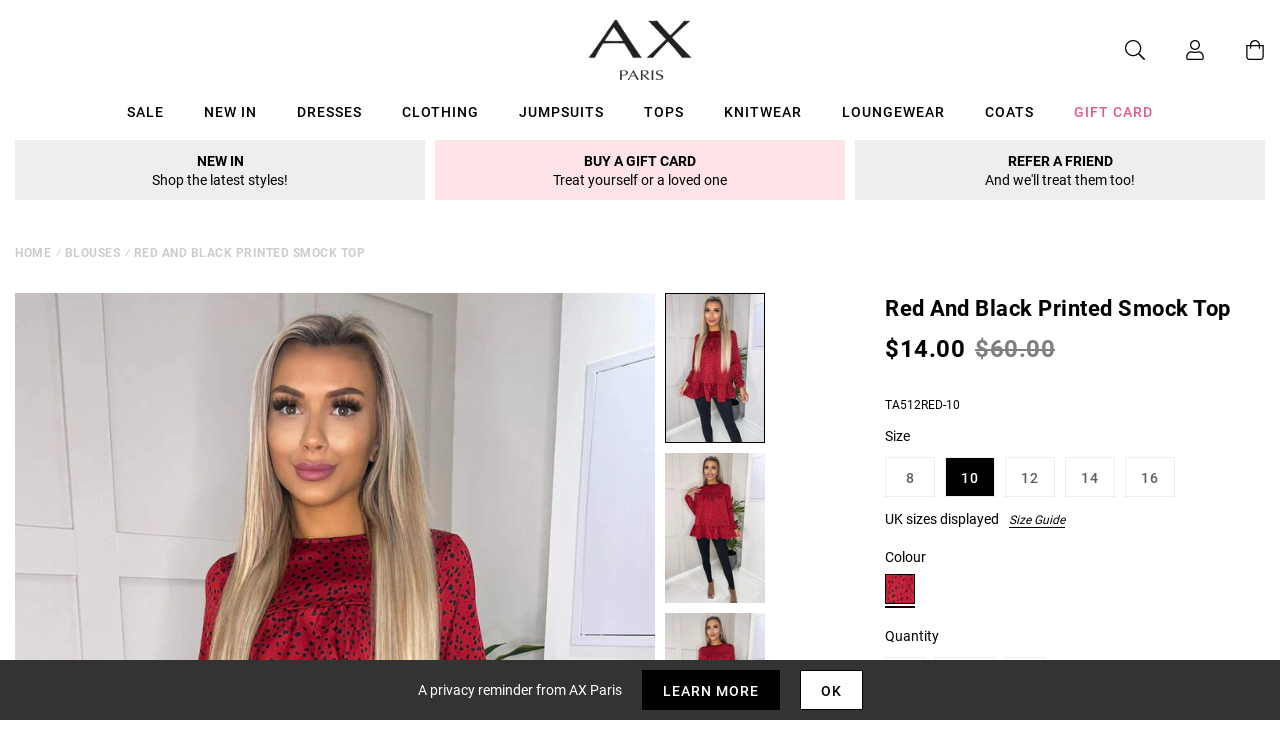

--- FILE ---
content_type: text/html; charset=utf-8
request_url: https://www.axparis.com/collections/blouses/products/red-and-black-printed-smock-top
body_size: 38675
content:
<!doctype html>
<html class="no-js" lang="en">
<head>
  
    <script type="text/javascript">
      (function (f,i,n,d,o,l,O,g,I,c){var V=[];var m=f.createElement("style");if(d){V.push(d)}if(c&&I.location.hash.indexOf("#search:")===0){V.push(c)}if(V.length>0){var Z=V.join(",");m.textContent=Z+"{opacity: 0;transition: opacity "+O+" ease-in-out;}."+o+" {opacity: 1 !important;}";I.flRevealContainers=function(){var a=f.querySelectorAll(Z);for(var T=0;T<a.length;T++){a[T].classList.add(o)}};setTimeout(I.flRevealContainers,l)}var W=g+"/config/"+i+"/main.js?usergrouphash="+n;var p=f.createElement("script");p.type="text/javascript";p.async=true;p.src=g+"/config/loader.min.js";var q=f.getElementsByTagName("script")[0];p.setAttribute("data-fl-main",W);q.parentNode.insertBefore(p,q);q.parentNode.insertBefore(m,p)})(document,'B7652899E66B877ECCB40FD1929586A4','','.fl-navigation-result','fl-reveal',3000,'.3s','//cdn.findologic.com',window,'.fl-result');
    </script>  


    <meta charset="utf-8" />
    <meta http-equiv="X-UA-Compatible" content="IE=edge" />
    <meta name="viewport" content="width=device-width, initial-scale=1, shrink-to-fit=no" />
    <meta name="p:domain_verify" content="123404ecc718af84bd373535705fe88"/> 
 <meta name="facebook-domain-verification" content="7jrii62f4vizrmqfkqa57c3gsfzbx2" /> 
  <meta name="tapcart-banner:appIcon" content="https://storage.googleapis.com/tapcart-150607.appspot.com/6cd0d120d5009ee72fb88b86277558c8_APPICONjpg.jpeg">
    <link rel="canonical" href="https://www.axparis.com/products/red-and-black-printed-smock-top" />
    

<title>Red And Black Printed Smock Top &ndash; AX Paris</title>
<meta name="description" content="Update your wardrobe with this Red And Black Printed Smock Top! Featuring long elasticated cuff sleeve, round neck and a key hole button back; it&#39;s the perfect top to throw on with some jeans this season. Style with a layered necklace, jeans and some heels for an effortless dressed up look! Model wears: UK 8/ EU 36/ US">

<link rel="apple-touch-icon" sizes="57x57" href="//www.axparis.com/cdn/shop/files/favicon_57x.jpg?v=1613769428" />
<link rel="apple-touch-icon" sizes="60x60" href="//www.axparis.com/cdn/shop/files/favicon_60x.jpg?v=1613769428" />
<link rel="apple-touch-icon" sizes="72x72" href="//www.axparis.com/cdn/shop/files/favicon_73x.jpg?v=1613769428" />
<link rel="apple-touch-icon" sizes="76x76" href="//www.axparis.com/cdn/shop/files/favicon_76x.jpg?v=1613769428" />
<link rel="apple-touch-icon" sizes="114x114" href="//www.axparis.com/cdn/shop/files/favicon_114x.jpg?v=1613769428" />
<link rel="apple-touch-icon" sizes="120x120" href="//www.axparis.com/cdn/shop/files/favicon_120x.jpg?v=1613769428" />
<link rel="apple-touch-icon" sizes="144x144" href="//www.axparis.com/cdn/shop/files/favicon_144x.jpg?v=1613769428" />
<link rel="apple-touch-icon" sizes="152x152" href="//www.axparis.com/cdn/shop/files/favicon_152x.jpg?v=1613769428" />
<link rel="apple-touch-icon" sizes="180x180" href="//www.axparis.com/cdn/shop/files/favicon_180x.jpg?v=1613769428" />
<link rel="icon" type="image/png" sizes="192x192"  href="//www.axparis.com/cdn/shop/files/favicon_192x.jpg?v=1613769428" />
<link rel="icon" type="image/png" sizes="32x32" href="//www.axparis.com/cdn/shop/files/favicon_32x.jpg?v=1613769428" />
<link rel="icon" type="image/png" sizes="96x96" href="//www.axparis.com/cdn/shop/files/favicon_96x.jpg?v=1613769428" />
<link rel="icon" type="image/png" sizes="16x16" href="//www.axparis.com/cdn/shop/files/favicon_16x.jpg?v=1613769428" />
<meta name="msapplication-TileColor" content="#ffffff" />
<meta name="msapplication-TileImage" content="//www.axparis.com/cdn/shop/files/favicon_144x.jpg?v=1613769428" />
<meta name="theme-color" content="#ffffff" /><link href="//www.axparis.com/cdn/shop/t/41/assets/theme.css?v=7563239780659545071675783553" rel="stylesheet" type="text/css" media="all" /><script type="text/javascript">
        document.documentElement.className = document.documentElement.className.replace('no-js', 'js');

        var theme = {
            strings: {
                addToCart: "Add to Bag",
                soldOut: "Sold Out",
                unavailable: "Unavailable"
            },
            moneyFormat: "£{{amount}}"
        };</script>


<meta property="geo.placename" content="AX Paris" /><meta property="geo.region" content="en_GB" /><meta property="geo.position" content="53.495366,-2.2545234" />
    <meta property="ICBM" content="53.495366,-2.2545234" />
<meta property="og:type" content="product" />
    <meta property="og:title" content="Red And Black Printed Smock Top" /><meta property="og:image" content="http://www.axparis.com/cdn/shop/files/1660838101_Red-And-Black-Printed-Smock-Top-3_grande.jpg?v=1738000274" />
        <meta property="og:image:secure_url" content="https://www.axparis.com/cdn/shop/files/1660838101_Red-And-Black-Printed-Smock-Top-3_grande.jpg?v=1738000274" />
        <meta property="og:image:width" content="" />
        <meta property="og:image:height" content="" /><meta property="og:image" content="http://www.axparis.com/cdn/shop/files/1660838082_Red-And-Black-Printed-Smock-Top-2_grande.jpg?v=1738000274" />
        <meta property="og:image:secure_url" content="https://www.axparis.com/cdn/shop/files/1660838082_Red-And-Black-Printed-Smock-Top-2_grande.jpg?v=1738000274" />
        <meta property="og:image:width" content="" />
        <meta property="og:image:height" content="" /><meta property="og:image" content="http://www.axparis.com/cdn/shop/files/1660838067_Red-And-Black-Printed-Smock-Top-1_grande.jpg?v=1738000274" />
        <meta property="og:image:secure_url" content="https://www.axparis.com/cdn/shop/files/1660838067_Red-And-Black-Printed-Smock-Top-1_grande.jpg?v=1738000274" />
        <meta property="og:image:width" content="" />
        <meta property="og:image:height" content="" /><meta property="og:description" content="Update your wardrobe with this Red And Black Printed Smock
Top! Featuring long elasticated cuff sleeve, round neck and a key
hole button back; it's the perfect top to throw on with some jeans
this season. Style with a layered necklace, jeans and some heels for
an effortless dressed up look!

Model wears: UK 8/ EU 36/ US 4
Model's height: 165cm/ 5'5"
Approx length from centre back to hem: 68cm
Fabric composition: 100% Polyester

Colour: RED

*print position may vary*
" />
    <meta property="og:price:amount" content="7.99" />
    <meta property="og:price:currency" content="GBP" /><meta property="og:url" content="https://www.axparis.com/products/red-and-black-printed-smock-top" />
<meta property="og:site_name" content="AX Paris" /><meta property="og:locale" content="53.495366,-2.2545234" />
<meta name="twitter:card" content="summary" /><meta name="twitter:title" content="Red And Black Printed Smock Top" />
    <meta name="twitter:description" content="Update your wardrobe with this Red And Black Printed Smock
Top! Featuring long elasticated cuff sleeve, round neck and a key
hole button back; it's the perfect top to throw on with some jeans
this sea" />
    <meta name="twitter:image" content="https://www.axparis.com/cdn/shop/files/1660838067_Red-And-Black-Printed-Smock-Top-1_grande.jpg?v=1738000274" />
    <meta name="twitter:image:width" content="" />
    <meta name="twitter:image:height" content="" />



  <script type="application/ld+json">{"@context": "http://schema.org","@type": "BreadcrumbList","itemListElement":[{"@type": "ListItem","position": 1,"item":{"@id": "https://www.axparis.com/collections/blouses","name": "Blouses"}},{"@type": "ListItem","position": 2,"item":{"@id": "https://www.axparis.com/products/red-and-black-printed-smock-top","name": "Red And Black Printed Smock Top"}}]}</script>



  <script type="application/ld+json">{"@context":"http://schema.org/","@type":"Product","name":"Red And Black Printed Smock Top","image":"https://www.axparis.com/cdn/shop/files/1660838067_Red-And-Black-Printed-Smock-Top-1_small.jpg?v=1738000274","description":"Update your wardrobe with this Red And Black Printed SmockTop! Featuring long elasticated cuff sleeve, round neck and a keyhole button back; it's the perfect top to throw on with some jeansthis season. Style with a layered necklace, jeans and some...","brand": {"@type":"Thing","name":"AX Paris"},"mpn":"TA512RED-10","sku":"TA512RED-10","offers": {"@type":"Offer","priceCurrency":"GBP","price":"7.99","itemCondition": "http://schema.org/NewCondition","availability":"http://schema.org/InStock","url": "https://www.axparis.com/product/red-and-black-printed-smock-top","seller": {"@type": "Organization","name":"AX Paris"},"priceValidUntil":"2026-02-23T19:09:01+0000"}}</script>




    





<!-- Simple PreOrder Code for Product & cart -->
        <style id="simple_preorder_style"></style>
<script>
    // Bootstrap for Simple Preorder app
    var SimplePreorderBootstrap = {
        "page": "product",
        "product": {
            "id": 6794908008538,
            "title": "Red And Black Printed Smock Top",
            "variants": [
                
                    {
                        "id": 40402704891994,
                        "inventory_quantity": '0',
                        "inventory_management": 'shopify',
                        "inventory_policy": 'deny'
                    },
                
                    {
                        "id": 40111131361370,
                        "inventory_quantity": '1',
                        "inventory_management": 'shopify',
                        "inventory_policy": 'deny'
                    },
                
                    {
                        "id": 40111131394138,
                        "inventory_quantity": '0',
                        "inventory_management": 'shopify',
                        "inventory_policy": 'deny'
                    },
                
                    {
                        "id": 40111131426906,
                        "inventory_quantity": '0',
                        "inventory_management": 'shopify',
                        "inventory_policy": 'deny'
                    },
                
                    {
                        "id": 40111131459674,
                        "inventory_quantity": '0',
                        "inventory_management": 'shopify',
                        "inventory_policy": 'deny'
                    },
                
            ]
        },
        "cart": {
            "items": [
                
            ]
        }
    };
</script>
<script src="//www.axparis.com/cdn/shop/t/41/assets/simple-preorder-data.js?v=164806424299523389661675783553"  defer="defer"></script>
<script src="https://preorder.kad.systems/scripts/axparisdevelopment.myshopify.com.js"  defer="defer"></script>
<script src="//www.axparis.com/cdn/shop/t/41/assets/simple-preorder.js?v=159111328192186536381675783553"  defer="defer"></script>
<script type="text/javascript" src="//ajax.googleapis.com/ajax/libs/jquery/2.2.3/jquery.min.js"></script><!-- TrustBox script --> <script type="text/javascript" src="//widget.trustpilot.com/bootstrap/v5/tp.widget.bootstrap.min.js" defer></script> <!-- End TrustBox script -->
<script>window.performance && window.performance.mark && window.performance.mark('shopify.content_for_header.start');</script><meta id="shopify-digital-wallet" name="shopify-digital-wallet" content="/26558424/digital_wallets/dialog">
<meta name="shopify-checkout-api-token" content="ef7abcb0832c99f5c88bf8d57abf8cbe">
<meta id="in-context-paypal-metadata" data-shop-id="26558424" data-venmo-supported="false" data-environment="production" data-locale="en_US" data-paypal-v4="true" data-currency="GBP">
<link rel="alternate" type="application/json+oembed" href="https://www.axparis.com/products/red-and-black-printed-smock-top.oembed">
<script async="async" src="/checkouts/internal/preloads.js?locale=en-GB"></script>
<link rel="preconnect" href="https://shop.app" crossorigin="anonymous">
<script async="async" src="https://shop.app/checkouts/internal/preloads.js?locale=en-GB&shop_id=26558424" crossorigin="anonymous"></script>
<script id="apple-pay-shop-capabilities" type="application/json">{"shopId":26558424,"countryCode":"GB","currencyCode":"GBP","merchantCapabilities":["supports3DS"],"merchantId":"gid:\/\/shopify\/Shop\/26558424","merchantName":"AX Paris","requiredBillingContactFields":["postalAddress","email"],"requiredShippingContactFields":["postalAddress","email"],"shippingType":"shipping","supportedNetworks":["visa","maestro","masterCard","amex","discover","elo"],"total":{"type":"pending","label":"AX Paris","amount":"1.00"},"shopifyPaymentsEnabled":true,"supportsSubscriptions":true}</script>
<script id="shopify-features" type="application/json">{"accessToken":"ef7abcb0832c99f5c88bf8d57abf8cbe","betas":["rich-media-storefront-analytics"],"domain":"www.axparis.com","predictiveSearch":true,"shopId":26558424,"locale":"en"}</script>
<script>var Shopify = Shopify || {};
Shopify.shop = "axparisdevelopment.myshopify.com";
Shopify.locale = "en";
Shopify.currency = {"active":"GBP","rate":"1.0"};
Shopify.country = "GB";
Shopify.theme = {"name":"#02 - Live [Clearpay edit 7\/2]","id":124071706714,"schema_name":"AX Paris","schema_version":"1.0.0","theme_store_id":null,"role":"main"};
Shopify.theme.handle = "null";
Shopify.theme.style = {"id":null,"handle":null};
Shopify.cdnHost = "www.axparis.com/cdn";
Shopify.routes = Shopify.routes || {};
Shopify.routes.root = "/";</script>
<script type="module">!function(o){(o.Shopify=o.Shopify||{}).modules=!0}(window);</script>
<script>!function(o){function n(){var o=[];function n(){o.push(Array.prototype.slice.apply(arguments))}return n.q=o,n}var t=o.Shopify=o.Shopify||{};t.loadFeatures=n(),t.autoloadFeatures=n()}(window);</script>
<script>
  window.ShopifyPay = window.ShopifyPay || {};
  window.ShopifyPay.apiHost = "shop.app\/pay";
  window.ShopifyPay.redirectState = null;
</script>
<script id="shop-js-analytics" type="application/json">{"pageType":"product"}</script>
<script defer="defer" async type="module" src="//www.axparis.com/cdn/shopifycloud/shop-js/modules/v2/client.init-shop-cart-sync_BT-GjEfc.en.esm.js"></script>
<script defer="defer" async type="module" src="//www.axparis.com/cdn/shopifycloud/shop-js/modules/v2/chunk.common_D58fp_Oc.esm.js"></script>
<script defer="defer" async type="module" src="//www.axparis.com/cdn/shopifycloud/shop-js/modules/v2/chunk.modal_xMitdFEc.esm.js"></script>
<script type="module">
  await import("//www.axparis.com/cdn/shopifycloud/shop-js/modules/v2/client.init-shop-cart-sync_BT-GjEfc.en.esm.js");
await import("//www.axparis.com/cdn/shopifycloud/shop-js/modules/v2/chunk.common_D58fp_Oc.esm.js");
await import("//www.axparis.com/cdn/shopifycloud/shop-js/modules/v2/chunk.modal_xMitdFEc.esm.js");

  window.Shopify.SignInWithShop?.initShopCartSync?.({"fedCMEnabled":true,"windoidEnabled":true});

</script>
<script>
  window.Shopify = window.Shopify || {};
  if (!window.Shopify.featureAssets) window.Shopify.featureAssets = {};
  window.Shopify.featureAssets['shop-js'] = {"shop-cart-sync":["modules/v2/client.shop-cart-sync_DZOKe7Ll.en.esm.js","modules/v2/chunk.common_D58fp_Oc.esm.js","modules/v2/chunk.modal_xMitdFEc.esm.js"],"init-fed-cm":["modules/v2/client.init-fed-cm_B6oLuCjv.en.esm.js","modules/v2/chunk.common_D58fp_Oc.esm.js","modules/v2/chunk.modal_xMitdFEc.esm.js"],"shop-cash-offers":["modules/v2/client.shop-cash-offers_D2sdYoxE.en.esm.js","modules/v2/chunk.common_D58fp_Oc.esm.js","modules/v2/chunk.modal_xMitdFEc.esm.js"],"shop-login-button":["modules/v2/client.shop-login-button_QeVjl5Y3.en.esm.js","modules/v2/chunk.common_D58fp_Oc.esm.js","modules/v2/chunk.modal_xMitdFEc.esm.js"],"pay-button":["modules/v2/client.pay-button_DXTOsIq6.en.esm.js","modules/v2/chunk.common_D58fp_Oc.esm.js","modules/v2/chunk.modal_xMitdFEc.esm.js"],"shop-button":["modules/v2/client.shop-button_DQZHx9pm.en.esm.js","modules/v2/chunk.common_D58fp_Oc.esm.js","modules/v2/chunk.modal_xMitdFEc.esm.js"],"avatar":["modules/v2/client.avatar_BTnouDA3.en.esm.js"],"init-windoid":["modules/v2/client.init-windoid_CR1B-cfM.en.esm.js","modules/v2/chunk.common_D58fp_Oc.esm.js","modules/v2/chunk.modal_xMitdFEc.esm.js"],"init-shop-for-new-customer-accounts":["modules/v2/client.init-shop-for-new-customer-accounts_C_vY_xzh.en.esm.js","modules/v2/client.shop-login-button_QeVjl5Y3.en.esm.js","modules/v2/chunk.common_D58fp_Oc.esm.js","modules/v2/chunk.modal_xMitdFEc.esm.js"],"init-shop-email-lookup-coordinator":["modules/v2/client.init-shop-email-lookup-coordinator_BI7n9ZSv.en.esm.js","modules/v2/chunk.common_D58fp_Oc.esm.js","modules/v2/chunk.modal_xMitdFEc.esm.js"],"init-shop-cart-sync":["modules/v2/client.init-shop-cart-sync_BT-GjEfc.en.esm.js","modules/v2/chunk.common_D58fp_Oc.esm.js","modules/v2/chunk.modal_xMitdFEc.esm.js"],"shop-toast-manager":["modules/v2/client.shop-toast-manager_DiYdP3xc.en.esm.js","modules/v2/chunk.common_D58fp_Oc.esm.js","modules/v2/chunk.modal_xMitdFEc.esm.js"],"init-customer-accounts":["modules/v2/client.init-customer-accounts_D9ZNqS-Q.en.esm.js","modules/v2/client.shop-login-button_QeVjl5Y3.en.esm.js","modules/v2/chunk.common_D58fp_Oc.esm.js","modules/v2/chunk.modal_xMitdFEc.esm.js"],"init-customer-accounts-sign-up":["modules/v2/client.init-customer-accounts-sign-up_iGw4briv.en.esm.js","modules/v2/client.shop-login-button_QeVjl5Y3.en.esm.js","modules/v2/chunk.common_D58fp_Oc.esm.js","modules/v2/chunk.modal_xMitdFEc.esm.js"],"shop-follow-button":["modules/v2/client.shop-follow-button_CqMgW2wH.en.esm.js","modules/v2/chunk.common_D58fp_Oc.esm.js","modules/v2/chunk.modal_xMitdFEc.esm.js"],"checkout-modal":["modules/v2/client.checkout-modal_xHeaAweL.en.esm.js","modules/v2/chunk.common_D58fp_Oc.esm.js","modules/v2/chunk.modal_xMitdFEc.esm.js"],"shop-login":["modules/v2/client.shop-login_D91U-Q7h.en.esm.js","modules/v2/chunk.common_D58fp_Oc.esm.js","modules/v2/chunk.modal_xMitdFEc.esm.js"],"lead-capture":["modules/v2/client.lead-capture_BJmE1dJe.en.esm.js","modules/v2/chunk.common_D58fp_Oc.esm.js","modules/v2/chunk.modal_xMitdFEc.esm.js"],"payment-terms":["modules/v2/client.payment-terms_Ci9AEqFq.en.esm.js","modules/v2/chunk.common_D58fp_Oc.esm.js","modules/v2/chunk.modal_xMitdFEc.esm.js"]};
</script>
<script>(function() {
  var isLoaded = false;
  function asyncLoad() {
    if (isLoaded) return;
    isLoaded = true;
    var urls = ["https:\/\/d3myyafggcycom.cloudfront.net\/rt-assets\/appjs\/1560436769748526667.e460654f-8de3-11e9-b931-0228708bd058.live.js?shop=axparisdevelopment.myshopify.com","https:\/\/ecommplugins-trustboxsettings.trustpilot.com\/axparisdevelopment.myshopify.com.js?settings=1568983185644\u0026shop=axparisdevelopment.myshopify.com","https:\/\/ecommplugins-scripts.trustpilot.com\/v2.1\/js\/header.js?settings=eyJrZXkiOiJ1d2REMVFTTENuTVEzbWQxIn0=\u0026shop=axparisdevelopment.myshopify.com","https:\/\/d3myyafggcycom.cloudfront.net\/rt-assets\/appjs\/1591870786107272614.e460654f-8de3-11e9-b931-0228708bd058.live.preview.js?shop=axparisdevelopment.myshopify.com","https:\/\/static.klaviyo.com\/onsite\/js\/klaviyo.js?company_id=Xfwr3T\u0026shop=axparisdevelopment.myshopify.com","https:\/\/static.klaviyo.com\/onsite\/js\/klaviyo.js?company_id=Xfwr3T\u0026shop=axparisdevelopment.myshopify.com","\/\/cdn.shopify.com\/s\/files\/1\/0875\/2064\/files\/easyslide.js?shop=axparisdevelopment.myshopify.com","https:\/\/store.xecurify.com\/moas\/rest\/shopify\/check?shop=axparisdevelopment.myshopify.com","https:\/\/ajax.googleapis.com\/ajax\/libs\/jquery\/3.5.1\/jquery.min.js?shop=axparisdevelopment.myshopify.com","https:\/\/s3.eu-west-1.amazonaws.com\/production-klarna-il-shopify-osm\/a6c5e37d3b587ca7438f15aa90b429b47085a035\/axparisdevelopment.myshopify.com-1708598619945.js?shop=axparisdevelopment.myshopify.com","https:\/\/assets.tapcart.com\/__tc-ck-loader\/index.js?appId=l0KfKOhe0z\u0026environment=production\u0026shop=axparisdevelopment.myshopify.com","https:\/\/d18eg7dreypte5.cloudfront.net\/browse-abandonment\/smsbump_timer.js?shop=axparisdevelopment.myshopify.com","\/\/backinstock.useamp.com\/widget\/11964_1767153859.js?category=bis\u0026v=6\u0026shop=axparisdevelopment.myshopify.com","https:\/\/storm.spicegems.org\/0\/js\/scripttags\/axparisdevelopment\/country_redirect_263531138d26b6ec702e48bc06586031.min.js?v=52\u0026shop=axparisdevelopment.myshopify.com","https:\/\/searchanise-ef84.kxcdn.com\/widgets\/shopify\/init.js?a=9X7P4W3y2d\u0026shop=axparisdevelopment.myshopify.com"];
    for (var i = 0; i < urls.length; i++) {
      var s = document.createElement('script');
      s.type = 'text/javascript';
      s.async = true;
      s.src = urls[i];
      var x = document.getElementsByTagName('script')[0];
      x.parentNode.insertBefore(s, x);
    }
  };
  if(window.attachEvent) {
    window.attachEvent('onload', asyncLoad);
  } else {
    window.addEventListener('load', asyncLoad, false);
  }
})();</script>
<script id="__st">var __st={"a":26558424,"offset":0,"reqid":"0ec852cc-4246-439d-94d2-d9ef3a71c039-1769281741","pageurl":"www.axparis.com\/collections\/blouses\/products\/red-and-black-printed-smock-top","u":"df059ea033ac","p":"product","rtyp":"product","rid":6794908008538};</script>
<script>window.ShopifyPaypalV4VisibilityTracking = true;</script>
<script id="captcha-bootstrap">!function(){'use strict';const t='contact',e='account',n='new_comment',o=[[t,t],['blogs',n],['comments',n],[t,'customer']],c=[[e,'customer_login'],[e,'guest_login'],[e,'recover_customer_password'],[e,'create_customer']],r=t=>t.map((([t,e])=>`form[action*='/${t}']:not([data-nocaptcha='true']) input[name='form_type'][value='${e}']`)).join(','),a=t=>()=>t?[...document.querySelectorAll(t)].map((t=>t.form)):[];function s(){const t=[...o],e=r(t);return a(e)}const i='password',u='form_key',d=['recaptcha-v3-token','g-recaptcha-response','h-captcha-response',i],f=()=>{try{return window.sessionStorage}catch{return}},m='__shopify_v',_=t=>t.elements[u];function p(t,e,n=!1){try{const o=window.sessionStorage,c=JSON.parse(o.getItem(e)),{data:r}=function(t){const{data:e,action:n}=t;return t[m]||n?{data:e,action:n}:{data:t,action:n}}(c);for(const[e,n]of Object.entries(r))t.elements[e]&&(t.elements[e].value=n);n&&o.removeItem(e)}catch(o){console.error('form repopulation failed',{error:o})}}const l='form_type',E='cptcha';function T(t){t.dataset[E]=!0}const w=window,h=w.document,L='Shopify',v='ce_forms',y='captcha';let A=!1;((t,e)=>{const n=(g='f06e6c50-85a8-45c8-87d0-21a2b65856fe',I='https://cdn.shopify.com/shopifycloud/storefront-forms-hcaptcha/ce_storefront_forms_captcha_hcaptcha.v1.5.2.iife.js',D={infoText:'Protected by hCaptcha',privacyText:'Privacy',termsText:'Terms'},(t,e,n)=>{const o=w[L][v],c=o.bindForm;if(c)return c(t,g,e,D).then(n);var r;o.q.push([[t,g,e,D],n]),r=I,A||(h.body.append(Object.assign(h.createElement('script'),{id:'captcha-provider',async:!0,src:r})),A=!0)});var g,I,D;w[L]=w[L]||{},w[L][v]=w[L][v]||{},w[L][v].q=[],w[L][y]=w[L][y]||{},w[L][y].protect=function(t,e){n(t,void 0,e),T(t)},Object.freeze(w[L][y]),function(t,e,n,w,h,L){const[v,y,A,g]=function(t,e,n){const i=e?o:[],u=t?c:[],d=[...i,...u],f=r(d),m=r(i),_=r(d.filter((([t,e])=>n.includes(e))));return[a(f),a(m),a(_),s()]}(w,h,L),I=t=>{const e=t.target;return e instanceof HTMLFormElement?e:e&&e.form},D=t=>v().includes(t);t.addEventListener('submit',(t=>{const e=I(t);if(!e)return;const n=D(e)&&!e.dataset.hcaptchaBound&&!e.dataset.recaptchaBound,o=_(e),c=g().includes(e)&&(!o||!o.value);(n||c)&&t.preventDefault(),c&&!n&&(function(t){try{if(!f())return;!function(t){const e=f();if(!e)return;const n=_(t);if(!n)return;const o=n.value;o&&e.removeItem(o)}(t);const e=Array.from(Array(32),(()=>Math.random().toString(36)[2])).join('');!function(t,e){_(t)||t.append(Object.assign(document.createElement('input'),{type:'hidden',name:u})),t.elements[u].value=e}(t,e),function(t,e){const n=f();if(!n)return;const o=[...t.querySelectorAll(`input[type='${i}']`)].map((({name:t})=>t)),c=[...d,...o],r={};for(const[a,s]of new FormData(t).entries())c.includes(a)||(r[a]=s);n.setItem(e,JSON.stringify({[m]:1,action:t.action,data:r}))}(t,e)}catch(e){console.error('failed to persist form',e)}}(e),e.submit())}));const S=(t,e)=>{t&&!t.dataset[E]&&(n(t,e.some((e=>e===t))),T(t))};for(const o of['focusin','change'])t.addEventListener(o,(t=>{const e=I(t);D(e)&&S(e,y())}));const B=e.get('form_key'),M=e.get(l),P=B&&M;t.addEventListener('DOMContentLoaded',(()=>{const t=y();if(P)for(const e of t)e.elements[l].value===M&&p(e,B);[...new Set([...A(),...v().filter((t=>'true'===t.dataset.shopifyCaptcha))])].forEach((e=>S(e,t)))}))}(h,new URLSearchParams(w.location.search),n,t,e,['guest_login'])})(!0,!1)}();</script>
<script integrity="sha256-4kQ18oKyAcykRKYeNunJcIwy7WH5gtpwJnB7kiuLZ1E=" data-source-attribution="shopify.loadfeatures" defer="defer" src="//www.axparis.com/cdn/shopifycloud/storefront/assets/storefront/load_feature-a0a9edcb.js" crossorigin="anonymous"></script>
<script crossorigin="anonymous" defer="defer" src="//www.axparis.com/cdn/shopifycloud/storefront/assets/shopify_pay/storefront-65b4c6d7.js?v=20250812"></script>
<script data-source-attribution="shopify.dynamic_checkout.dynamic.init">var Shopify=Shopify||{};Shopify.PaymentButton=Shopify.PaymentButton||{isStorefrontPortableWallets:!0,init:function(){window.Shopify.PaymentButton.init=function(){};var t=document.createElement("script");t.src="https://www.axparis.com/cdn/shopifycloud/portable-wallets/latest/portable-wallets.en.js",t.type="module",document.head.appendChild(t)}};
</script>
<script data-source-attribution="shopify.dynamic_checkout.buyer_consent">
  function portableWalletsHideBuyerConsent(e){var t=document.getElementById("shopify-buyer-consent"),n=document.getElementById("shopify-subscription-policy-button");t&&n&&(t.classList.add("hidden"),t.setAttribute("aria-hidden","true"),n.removeEventListener("click",e))}function portableWalletsShowBuyerConsent(e){var t=document.getElementById("shopify-buyer-consent"),n=document.getElementById("shopify-subscription-policy-button");t&&n&&(t.classList.remove("hidden"),t.removeAttribute("aria-hidden"),n.addEventListener("click",e))}window.Shopify?.PaymentButton&&(window.Shopify.PaymentButton.hideBuyerConsent=portableWalletsHideBuyerConsent,window.Shopify.PaymentButton.showBuyerConsent=portableWalletsShowBuyerConsent);
</script>
<script data-source-attribution="shopify.dynamic_checkout.cart.bootstrap">document.addEventListener("DOMContentLoaded",(function(){function t(){return document.querySelector("shopify-accelerated-checkout-cart, shopify-accelerated-checkout")}if(t())Shopify.PaymentButton.init();else{new MutationObserver((function(e,n){t()&&(Shopify.PaymentButton.init(),n.disconnect())})).observe(document.body,{childList:!0,subtree:!0})}}));
</script>
<link id="shopify-accelerated-checkout-styles" rel="stylesheet" media="screen" href="https://www.axparis.com/cdn/shopifycloud/portable-wallets/latest/accelerated-checkout-backwards-compat.css" crossorigin="anonymous">
<style id="shopify-accelerated-checkout-cart">
        #shopify-buyer-consent {
  margin-top: 1em;
  display: inline-block;
  width: 100%;
}

#shopify-buyer-consent.hidden {
  display: none;
}

#shopify-subscription-policy-button {
  background: none;
  border: none;
  padding: 0;
  text-decoration: underline;
  font-size: inherit;
  cursor: pointer;
}

#shopify-subscription-policy-button::before {
  box-shadow: none;
}

      </style>

<script>window.performance && window.performance.mark && window.performance.mark('shopify.content_for_header.end');</script><script src="https://kite.spicegems.org/0/js/scripttags/axparisdevelopment/static/country-redirect.js" type="text/javascript"></script>

  
<!-- BEGIN app block: shopify://apps/protectmyorder/blocks/protect-my-order-v3/5cb2f264-24ef-4e10-be76-6ceed73bac0f --><script>
  async function observerSelectorAll(selector, { delay = 0, ignorePattern = '', onSelected } = {}) {
    // Delay until checkout buttons are on the page
    // TODO: the best solution is to tr-do the process in every short time
    await new Promise(r => setTimeout(r, delay));
  
    // Observe body
    const targetNode = document.body;
    const elementSelector = `${selector}${ignorePattern}`;
  
    // First try to select the element on document
    const elements = document.querySelectorAll(elementSelector);
    if (elements.length) {
      onSelected(elements);
    }
  
    // Create a new instance of MutationObserver
    const observer = new MutationObserver(async (mutationsList) => {
      // Check each mutation that occurred
      for (const mutation of mutationsList) {
        // Check if a new node has been added
        if (mutation.type === 'childList') {
          // Check if the added node is a div with the specified class
          const addedNodes = Array.from(mutation.addedNodes);
  
          const node = addedNodes.find(node =>
            node instanceof HTMLElement
            && (
              node.querySelectorAll(elementSelector).length > 0
              || node.matches(elementSelector)
            )
          );
  
          if (node) {
            onSelected(
              node.matches(elementSelector) ? [node] : node.querySelectorAll(elementSelector)
            );
          }
        }
      }
    });
  
    // Configure and start the observer
    const config = { childList: true, subtree: true };
    observer.observe(targetNode, config);
  }

  // Set the value of 'text_color' in a global object
  window.MuleWidget = window.MuleWidget || {};

  window.MuleWidget.observerSelector = (selector, { ignorePattern = '', onSelected } = {}) => {
    observerSelectorAll(selector, {
      ignorePattern,
      onSelected: elements => onSelected(elements[0])
    });
  }

  console.log('--MuleWidget:Init--');
  const tempDiv = document.createElement('div');
  window.MuleWidget.enableWarningModal = false;
  window.MuleWidget.customUI = { warningModal: `<div style="display: flex; flex-direction: column; justify-content: center; align-items: center; justify-content: center;text-align: center;margin: 0px 77px 0px 77px;"> <span style="font-size: 26px; font-weight: 600;">Are you sure you don’t want to protect your order?</span> <div style="margin-top: 36px; margin-bottom: 14px"> <svg width="73" height="73" viewbox="0 0 73 73" fill="none" xmlns="http://www.w3.org/2000/svg"> <g opacity="0.4"> <path opacity="0.4" d="M40.7296 52.8021L32.365 44.4375" stroke="#F45866" stroke-width="4.5625" stroke-miterlimit="10" stroke-linecap="round" stroke-linejoin="round"></path> <path opacity="0.4" d="M40.6346 44.5312L32.27 52.8958" stroke="#F45866" stroke-width="4.5625" stroke-miterlimit="10" stroke-linecap="round" stroke-linejoin="round"></path> </g> <path opacity="0.4" d="M26.7955 6.08203L15.7847 17.1233" stroke="#F45866" stroke-width="4.5625" stroke-miterlimit="10" stroke-linecap="round" stroke-linejoin="round"></path> <path opacity="0.4" d="M46.2012 6.08203L57.212 17.1233" stroke="#F45866" stroke-width="4.5625" stroke-miterlimit="10" stroke-linecap="round" stroke-linejoin="round"></path> <path d="M6.08325 23.8802C6.08325 18.2531 9.0945 17.7969 12.8358 17.7969H60.1641C63.9053 17.7969 66.9166 18.2531 66.9166 23.8802C66.9166 30.4199 63.9053 29.9635 60.1641 29.9635H12.8358C9.0945 29.9635 6.08325 30.4199 6.08325 23.8802Z" stroke="#F45866" stroke-width="4.5625"></path> <path d="M10.6458 30.418L14.9345 56.698C15.9078 62.5988 18.2499 66.918 26.9491 66.918H45.2903C54.7499 66.918 56.1491 62.7813 57.2441 57.063L62.3541 30.418" stroke="#F45866" stroke-width="4.5625" stroke-linecap="round"></path> </svg> </div> <div style="display: grid; margin: 0px 30px; padding-bottom: 25px;"> <span style="color: #F45866; font-size: 21px; line-height: 29px; letter-spacing: 0px; font-weight: 600;"> You will be liable for loss, theft and damage </span> <span style="font-size: 17px;line-height: 29px;letter-spacing: 0px;"> We takes no responsibility for lost, stolen or damaged items if you do not purchase shipping protection </span> </div> </div>` };
  window.MuleWidget.customModal = `<div id="mule-protection-modal" class="modal" style="display: none; position: fixed; z-index: 100000000000; padding-top: 40px; left: 0; top: 0; width: 100%; height: 100%; overflow: auto; background-color: rgba(0, 0, 0, 0.4)!important;">
  <div class="modalContent" style="margin: auto; display: table; max-width: 350px; width: 90%;">
    <div style="background-color: white; box-shadow: 0px 4px 25px rgba(29, 29, 43, 0.05); display: flex; flex-direction: column; border-radius: 16px; max-height: 90vh; overflow-y: auto;">
      <div class="dialogHeader" style="padding: 24px;">
        <div style="display: flex; align-items: center; justify-content: center;">
          <svg width="30" height="28" viewbox="0 0 137 161" fill="none" xmlns="http://www.w3.org/2000/svg">
            <path d="M15.3333 145.667V69H107.333V76.6667C112.7 76.6667 117.837 77.4333 122.667 78.89V69C122.667 60.5667 115.767 53.6667 107.333 53.6667H99.6667V38.3333C99.6667 17.1733 82.4933 0 61.3333 0C40.1733 0 23 17.1733 23 38.3333V53.6667H15.3333C6.9 53.6667 0 60.5667 0 69V145.667C0 154.1 6.9 161 15.3333 161H63.3267C60.1067 156.4 57.5767 151.187 55.89 145.667H15.3333ZM38.3333 38.3333C38.3333 25.6067 48.6067 15.3333 61.3333 15.3333C74.06 15.3333 84.3333 25.6067 84.3333 38.3333V53.6667H38.3333V38.3333Z" fill="#111111"></path>
            <path d="M107.333 97.75C91.4921 97.75 78.5833 110.659 78.5833 126.5C78.5833 142.341 91.4921 155.25 107.333 155.25C123.175 155.25 136.083 142.341 136.083 126.5C136.083 110.659 123.175 97.75 107.333 97.75ZM121.076 119.887L104.775 136.189C104.372 136.591 103.826 136.821 103.251 136.821C102.676 136.821 102.13 136.591 101.727 136.189L93.5908 128.052C92.7571 127.219 92.7571 125.839 93.5908 125.005C94.4246 124.171 95.8046 124.171 96.6383 125.005L103.251 131.617L118.028 116.84C118.862 116.006 120.242 116.006 121.076 116.84C121.91 117.674 121.91 119.025 121.076 119.887Z" fill="#111111"></path>
          </svg>
          <span class="protectionTitle" style="margin-left:8px; font-family: Montserrat;font-size: 16px;font-weight: 700;color: #111111;">ProtectMyOrder</span>
        </div>
        <div style="text-align: center; margin-top: 20px;">
          <span style="font-family: Montserrat; font-size: 16px; font-weight: 700; color: #111111;">Why use ProtectMyOrder?</span>
        </div>
      </div>

      <!-- Section: Stolen Package Cover -->
      <div style="padding: 16px 24px; text-align: center;">
        <span style="font-family: Montserrat; font-size: 14px; font-weight: 400; color: #111111;"><strong>Stolen Package Cover</strong><br>
          You are guaranteed a refund or a reshipment if your package is stolen. This includes theft from your mailing room, front porch, garden, or even by the courier.</span>
      </div>

      <!-- Section: Priority Support -->
      <div style="padding: 16px 24px; text-align: center;">
        <span style="font-family: Montserrat; font-size: 14px; font-weight: 400; color: #111111;"><strong>Priority Support</strong><br>
          For any issues, you will be prioritised ahead of other customers. Your problems will be resolved as fast as humanly possible.</span>
      </div>

      <!-- Section: Premium Resolutions -->
      <div style="padding: 16px 24px 24px; text-align: center;">
        <span style="font-family: Montserrat; font-size: 14px; font-weight: 400; color: #111111;"><strong>Premium Resolutions</strong><br>
          Replacements are sent with an express courier, or you can receive a refund to your bank account within 1–3 days.</span>
      </div>

      <div class="dialogFooter" style="border-top: 1px solid #F6F6F9; border-radius: 0 0 16px 16px; padding: 12px 24px; display: flex; justify-content: flex-end; align-items: center;">
        <span onclick="document.getElementById('mule-protection-modal').style.display = 'none';" class="modalClose" style="font-family: Montserrat; font-size: 12px; font-weight: 400; cursor: pointer; color: black!important;">Close</span>
      </div>
    </div>
  </div>
</div>`;
  
  console.log('--MuleWidget:Init:Modals--');
  window.MuleWidget.widgetDescriptionText = `Protect your package from loss, damage and theft with immediate resolution.`;
  window.MuleWidget.widgetWarningMessage = ``;
  window.MuleWidget.autoOptInOnCartUpdate = `false`;
  window.MuleWidget.widgetBootDelay = 0;

  // This option is because sometimes it takes time for xhr to make the request
  // And We have to make a delay to wait until update has been done on the cart
  window.MuleWidget.widgetXHRCartUpdateDelay = 200;

  window.MuleWidget.customSelectors = [
    '.cart-notification__links',
    '.drawer__footer',
    '#checkoutButtonRenderContainer',
  ].reduce((acc, value) => (value ? [...acc, value] : acc), []);
  
  

  window.MuleWidget.checkoutButtonSelectors = [
    { selector: 'button[name="checkout"]', clone: true, delay: 0 },
    { selector: '', clone: true, delay: 0 },
    { selector: '', clone: true, delay: 0 },
    { selector: '', clone: true, delay: 0 },
    { selector: '', clone: true, delay: 0 },
    {
      selector: '',
      clone: true,
      delay: 0,
    }
    
  ].reduce((acc, value) => (value.selector ? [...acc, value] : acc), []);

  window.MuleWidget.cartSubtotalSelectors = [
    '',
    '',
    '',
  ].reduce((acc, value) => (value ? [...acc, value] : acc), []);

  console.log('--MuleWidget:Init:Selectors--');

  window.MuleWidget.enableWidgetB = false;
  window.MuleWidget.shouldKeepToggleState = true;
  window.MuleWidget.shouldKeepVariantInCart = false;
  window.MuleWidget.cartItemSelectors = [];
  window.MuleWidget.cartSelectors = [];
  window.MuleWidget.platform = 'shopify';
  window.MuleWidget.settings = {};

  window.MuleWidget.widgetCustomStyle = `#mule-widget{

margin-left: 0px!important;
margin-right: 0px!important;
margin-top: 0px!important;

padding-left: 0px!important;
padding-right: 0px!important;
padding-top: 0px!important;

}`;
  window.MuleWidget.widgetCustomScript = `window.MuleWidget.firebaseConfig = {
  apiKey: "AIzaSyCrjjiy7cHTECBJ7TpXfVFKfoqchj237mw",
  authDomain: "axparis-85301.firebaseapp.com",
  projectId: "axparis-85301",
  storageBucket: "axparis-85301.appspot.com",
  messagingSenderId: "16054411037",
  appId: "1:16054411037:web:cfde12ea87e268c1e0cbf4"
};

window.MuleWidget.cartItemSelectors = ['.t-cart-list__item'];

window.MuleWidget.settings = {
widgetType: "d",
cartButtonPosition: "bottom",
showDescription: false,
descriptionText: "Protection includes cover for lost & stolen packages",
};`;

  window.MuleWidget.firebaseConfig = {
  apiKey: "AIzaSyCrjjiy7cHTECBJ7TpXfVFKfoqchj237mw",
  authDomain: "axparis-85301.firebaseapp.com",
  projectId: "axparis-85301",
  storageBucket: "axparis-85301.appspot.com",
  messagingSenderId: "16054411037",
  appId: "1:16054411037:web:cfde12ea87e268c1e0cbf4"
};

window.MuleWidget.cartItemSelectors = ['.t-cart-list__item'];

window.MuleWidget.settings = {
widgetType: "d",
cartButtonPosition: "bottom",
showDescription: false,
descriptionText: "Protection includes cover for lost & stolen packages",
};

  console.log('--MuleWidget:Init:Scripts--');
</script>
<style>
  :root {
    --widget-max-width:  auto ;
  }
  #mule-widget{

margin-left: 0px!important;
margin-right: 0px!important;
margin-top: 0px!important;

padding-left: 0px!important;
padding-right: 0px!important;
padding-top: 0px!important;

}
</style>
<link rel="stylesheet" href="https://cdn.shopify.com/extensions/019ae9cf-04f5-7cf8-80b4-0718df690f27/v1.66.24/assets/mule-widget-v3.css" media="print" onload="this.media='all'">
<noscript><link rel="stylesheet" href="https://cdn.shopify.com/extensions/019ae9cf-04f5-7cf8-80b4-0718df690f27/v1.66.24/assets/mule-widget-v3.css"></noscript>


<script src="https://cdn.shopify.com/extensions/019ae9cf-04f5-7cf8-80b4-0718df690f27/v1.66.24/assets/mule-widget-v3.esm.js" defer type="module"></script>



<!-- END app block --><!-- BEGIN app block: shopify://apps/recart-sms-list-growth/blocks/loader/c3f195f0-9f15-4ebc-9a44-84989a1ee8d1 -->

<script type="text/javascript" async src="https://storefront.recart.com/loader.js?domain=www.axparis.com&account=5b1fec065a14930007b26c7d&hasGMInitParams=1&shop=axparisdevelopment.myshopify.com" data-em-disable="true"></script>
  <script type="text/javascript" async src="https://storefront.recart.com/settings/5b1fec065a14930007b26c7d/settings.js?shop=axparisdevelopment.myshopify.com" data-em-disable="true"></script>



<!-- END app block --><link href="https://monorail-edge.shopifysvc.com" rel="dns-prefetch">
<script>(function(){if ("sendBeacon" in navigator && "performance" in window) {try {var session_token_from_headers = performance.getEntriesByType('navigation')[0].serverTiming.find(x => x.name == '_s').description;} catch {var session_token_from_headers = undefined;}var session_cookie_matches = document.cookie.match(/_shopify_s=([^;]*)/);var session_token_from_cookie = session_cookie_matches && session_cookie_matches.length === 2 ? session_cookie_matches[1] : "";var session_token = session_token_from_headers || session_token_from_cookie || "";function handle_abandonment_event(e) {var entries = performance.getEntries().filter(function(entry) {return /monorail-edge.shopifysvc.com/.test(entry.name);});if (!window.abandonment_tracked && entries.length === 0) {window.abandonment_tracked = true;var currentMs = Date.now();var navigation_start = performance.timing.navigationStart;var payload = {shop_id: 26558424,url: window.location.href,navigation_start,duration: currentMs - navigation_start,session_token,page_type: "product"};window.navigator.sendBeacon("https://monorail-edge.shopifysvc.com/v1/produce", JSON.stringify({schema_id: "online_store_buyer_site_abandonment/1.1",payload: payload,metadata: {event_created_at_ms: currentMs,event_sent_at_ms: currentMs}}));}}window.addEventListener('pagehide', handle_abandonment_event);}}());</script>
<script id="web-pixels-manager-setup">(function e(e,d,r,n,o){if(void 0===o&&(o={}),!Boolean(null===(a=null===(i=window.Shopify)||void 0===i?void 0:i.analytics)||void 0===a?void 0:a.replayQueue)){var i,a;window.Shopify=window.Shopify||{};var t=window.Shopify;t.analytics=t.analytics||{};var s=t.analytics;s.replayQueue=[],s.publish=function(e,d,r){return s.replayQueue.push([e,d,r]),!0};try{self.performance.mark("wpm:start")}catch(e){}var l=function(){var e={modern:/Edge?\/(1{2}[4-9]|1[2-9]\d|[2-9]\d{2}|\d{4,})\.\d+(\.\d+|)|Firefox\/(1{2}[4-9]|1[2-9]\d|[2-9]\d{2}|\d{4,})\.\d+(\.\d+|)|Chrom(ium|e)\/(9{2}|\d{3,})\.\d+(\.\d+|)|(Maci|X1{2}).+ Version\/(15\.\d+|(1[6-9]|[2-9]\d|\d{3,})\.\d+)([,.]\d+|)( \(\w+\)|)( Mobile\/\w+|) Safari\/|Chrome.+OPR\/(9{2}|\d{3,})\.\d+\.\d+|(CPU[ +]OS|iPhone[ +]OS|CPU[ +]iPhone|CPU IPhone OS|CPU iPad OS)[ +]+(15[._]\d+|(1[6-9]|[2-9]\d|\d{3,})[._]\d+)([._]\d+|)|Android:?[ /-](13[3-9]|1[4-9]\d|[2-9]\d{2}|\d{4,})(\.\d+|)(\.\d+|)|Android.+Firefox\/(13[5-9]|1[4-9]\d|[2-9]\d{2}|\d{4,})\.\d+(\.\d+|)|Android.+Chrom(ium|e)\/(13[3-9]|1[4-9]\d|[2-9]\d{2}|\d{4,})\.\d+(\.\d+|)|SamsungBrowser\/([2-9]\d|\d{3,})\.\d+/,legacy:/Edge?\/(1[6-9]|[2-9]\d|\d{3,})\.\d+(\.\d+|)|Firefox\/(5[4-9]|[6-9]\d|\d{3,})\.\d+(\.\d+|)|Chrom(ium|e)\/(5[1-9]|[6-9]\d|\d{3,})\.\d+(\.\d+|)([\d.]+$|.*Safari\/(?![\d.]+ Edge\/[\d.]+$))|(Maci|X1{2}).+ Version\/(10\.\d+|(1[1-9]|[2-9]\d|\d{3,})\.\d+)([,.]\d+|)( \(\w+\)|)( Mobile\/\w+|) Safari\/|Chrome.+OPR\/(3[89]|[4-9]\d|\d{3,})\.\d+\.\d+|(CPU[ +]OS|iPhone[ +]OS|CPU[ +]iPhone|CPU IPhone OS|CPU iPad OS)[ +]+(10[._]\d+|(1[1-9]|[2-9]\d|\d{3,})[._]\d+)([._]\d+|)|Android:?[ /-](13[3-9]|1[4-9]\d|[2-9]\d{2}|\d{4,})(\.\d+|)(\.\d+|)|Mobile Safari.+OPR\/([89]\d|\d{3,})\.\d+\.\d+|Android.+Firefox\/(13[5-9]|1[4-9]\d|[2-9]\d{2}|\d{4,})\.\d+(\.\d+|)|Android.+Chrom(ium|e)\/(13[3-9]|1[4-9]\d|[2-9]\d{2}|\d{4,})\.\d+(\.\d+|)|Android.+(UC? ?Browser|UCWEB|U3)[ /]?(15\.([5-9]|\d{2,})|(1[6-9]|[2-9]\d|\d{3,})\.\d+)\.\d+|SamsungBrowser\/(5\.\d+|([6-9]|\d{2,})\.\d+)|Android.+MQ{2}Browser\/(14(\.(9|\d{2,})|)|(1[5-9]|[2-9]\d|\d{3,})(\.\d+|))(\.\d+|)|K[Aa][Ii]OS\/(3\.\d+|([4-9]|\d{2,})\.\d+)(\.\d+|)/},d=e.modern,r=e.legacy,n=navigator.userAgent;return n.match(d)?"modern":n.match(r)?"legacy":"unknown"}(),u="modern"===l?"modern":"legacy",c=(null!=n?n:{modern:"",legacy:""})[u],f=function(e){return[e.baseUrl,"/wpm","/b",e.hashVersion,"modern"===e.buildTarget?"m":"l",".js"].join("")}({baseUrl:d,hashVersion:r,buildTarget:u}),m=function(e){var d=e.version,r=e.bundleTarget,n=e.surface,o=e.pageUrl,i=e.monorailEndpoint;return{emit:function(e){var a=e.status,t=e.errorMsg,s=(new Date).getTime(),l=JSON.stringify({metadata:{event_sent_at_ms:s},events:[{schema_id:"web_pixels_manager_load/3.1",payload:{version:d,bundle_target:r,page_url:o,status:a,surface:n,error_msg:t},metadata:{event_created_at_ms:s}}]});if(!i)return console&&console.warn&&console.warn("[Web Pixels Manager] No Monorail endpoint provided, skipping logging."),!1;try{return self.navigator.sendBeacon.bind(self.navigator)(i,l)}catch(e){}var u=new XMLHttpRequest;try{return u.open("POST",i,!0),u.setRequestHeader("Content-Type","text/plain"),u.send(l),!0}catch(e){return console&&console.warn&&console.warn("[Web Pixels Manager] Got an unhandled error while logging to Monorail."),!1}}}}({version:r,bundleTarget:l,surface:e.surface,pageUrl:self.location.href,monorailEndpoint:e.monorailEndpoint});try{o.browserTarget=l,function(e){var d=e.src,r=e.async,n=void 0===r||r,o=e.onload,i=e.onerror,a=e.sri,t=e.scriptDataAttributes,s=void 0===t?{}:t,l=document.createElement("script"),u=document.querySelector("head"),c=document.querySelector("body");if(l.async=n,l.src=d,a&&(l.integrity=a,l.crossOrigin="anonymous"),s)for(var f in s)if(Object.prototype.hasOwnProperty.call(s,f))try{l.dataset[f]=s[f]}catch(e){}if(o&&l.addEventListener("load",o),i&&l.addEventListener("error",i),u)u.appendChild(l);else{if(!c)throw new Error("Did not find a head or body element to append the script");c.appendChild(l)}}({src:f,async:!0,onload:function(){if(!function(){var e,d;return Boolean(null===(d=null===(e=window.Shopify)||void 0===e?void 0:e.analytics)||void 0===d?void 0:d.initialized)}()){var d=window.webPixelsManager.init(e)||void 0;if(d){var r=window.Shopify.analytics;r.replayQueue.forEach((function(e){var r=e[0],n=e[1],o=e[2];d.publishCustomEvent(r,n,o)})),r.replayQueue=[],r.publish=d.publishCustomEvent,r.visitor=d.visitor,r.initialized=!0}}},onerror:function(){return m.emit({status:"failed",errorMsg:"".concat(f," has failed to load")})},sri:function(e){var d=/^sha384-[A-Za-z0-9+/=]+$/;return"string"==typeof e&&d.test(e)}(c)?c:"",scriptDataAttributes:o}),m.emit({status:"loading"})}catch(e){m.emit({status:"failed",errorMsg:(null==e?void 0:e.message)||"Unknown error"})}}})({shopId: 26558424,storefrontBaseUrl: "https://www.axparis.com",extensionsBaseUrl: "https://extensions.shopifycdn.com/cdn/shopifycloud/web-pixels-manager",monorailEndpoint: "https://monorail-edge.shopifysvc.com/unstable/produce_batch",surface: "storefront-renderer",enabledBetaFlags: ["2dca8a86"],webPixelsConfigList: [{"id":"1609203802","configuration":"{\"accountID\":\"Xfwr3T\",\"webPixelConfig\":\"eyJlbmFibGVBZGRlZFRvQ2FydEV2ZW50cyI6IHRydWV9\"}","eventPayloadVersion":"v1","runtimeContext":"STRICT","scriptVersion":"524f6c1ee37bacdca7657a665bdca589","type":"APP","apiClientId":123074,"privacyPurposes":["ANALYTICS","MARKETING"],"dataSharingAdjustments":{"protectedCustomerApprovalScopes":["read_customer_address","read_customer_email","read_customer_name","read_customer_personal_data","read_customer_phone"]}},{"id":"841351258","configuration":"{\"store\":\"axparisdevelopment.myshopify.com\"}","eventPayloadVersion":"v1","runtimeContext":"STRICT","scriptVersion":"8450b52b59e80bfb2255f1e069ee1acd","type":"APP","apiClientId":740217,"privacyPurposes":["ANALYTICS","MARKETING","SALE_OF_DATA"],"dataSharingAdjustments":{"protectedCustomerApprovalScopes":["read_customer_address","read_customer_email","read_customer_name","read_customer_personal_data","read_customer_phone"]}},{"id":"234487898","configuration":"{\"pixelCode\":\"C817T4VQNQSIS07TMEMG\"}","eventPayloadVersion":"v1","runtimeContext":"STRICT","scriptVersion":"22e92c2ad45662f435e4801458fb78cc","type":"APP","apiClientId":4383523,"privacyPurposes":["ANALYTICS","MARKETING","SALE_OF_DATA"],"dataSharingAdjustments":{"protectedCustomerApprovalScopes":["read_customer_address","read_customer_email","read_customer_name","read_customer_personal_data","read_customer_phone"]}},{"id":"99745882","configuration":"{\"apiKey\":\"9X7P4W3y2d\", \"host\":\"searchserverapi.com\"}","eventPayloadVersion":"v1","runtimeContext":"STRICT","scriptVersion":"5559ea45e47b67d15b30b79e7c6719da","type":"APP","apiClientId":578825,"privacyPurposes":["ANALYTICS"],"dataSharingAdjustments":{"protectedCustomerApprovalScopes":["read_customer_personal_data"]}},{"id":"97091674","configuration":"{\"pixel_id\":\"2210695855679513\",\"pixel_type\":\"facebook_pixel\",\"metaapp_system_user_token\":\"-\"}","eventPayloadVersion":"v1","runtimeContext":"OPEN","scriptVersion":"ca16bc87fe92b6042fbaa3acc2fbdaa6","type":"APP","apiClientId":2329312,"privacyPurposes":["ANALYTICS","MARKETING","SALE_OF_DATA"],"dataSharingAdjustments":{"protectedCustomerApprovalScopes":["read_customer_address","read_customer_email","read_customer_name","read_customer_personal_data","read_customer_phone"]}},{"id":"34209882","configuration":"{\"tagID\":\"2614322789442\"}","eventPayloadVersion":"v1","runtimeContext":"STRICT","scriptVersion":"18031546ee651571ed29edbe71a3550b","type":"APP","apiClientId":3009811,"privacyPurposes":["ANALYTICS","MARKETING","SALE_OF_DATA"],"dataSharingAdjustments":{"protectedCustomerApprovalScopes":["read_customer_address","read_customer_email","read_customer_name","read_customer_personal_data","read_customer_phone"]}},{"id":"5308506","eventPayloadVersion":"1","runtimeContext":"LAX","scriptVersion":"35","type":"CUSTOM","privacyPurposes":["ANALYTICS","MARKETING","SALE_OF_DATA"],"name":"sub2tech"},{"id":"5472346","eventPayloadVersion":"1","runtimeContext":"LAX","scriptVersion":"8","type":"CUSTOM","privacyPurposes":["ANALYTICS","MARKETING","SALE_OF_DATA"],"name":"Webgains"},{"id":"39387226","eventPayloadVersion":"1","runtimeContext":"LAX","scriptVersion":"17","type":"CUSTOM","privacyPurposes":["ANALYTICS","MARKETING","SALE_OF_DATA"],"name":"Byatlas pixels"},{"id":"56950874","eventPayloadVersion":"v1","runtimeContext":"LAX","scriptVersion":"1","type":"CUSTOM","privacyPurposes":["ANALYTICS"],"name":"Google Analytics tag (migrated)"},{"id":"shopify-app-pixel","configuration":"{}","eventPayloadVersion":"v1","runtimeContext":"STRICT","scriptVersion":"0450","apiClientId":"shopify-pixel","type":"APP","privacyPurposes":["ANALYTICS","MARKETING"]},{"id":"shopify-custom-pixel","eventPayloadVersion":"v1","runtimeContext":"LAX","scriptVersion":"0450","apiClientId":"shopify-pixel","type":"CUSTOM","privacyPurposes":["ANALYTICS","MARKETING"]}],isMerchantRequest: false,initData: {"shop":{"name":"AX Paris","paymentSettings":{"currencyCode":"GBP"},"myshopifyDomain":"axparisdevelopment.myshopify.com","countryCode":"GB","storefrontUrl":"https:\/\/www.axparis.com"},"customer":null,"cart":null,"checkout":null,"productVariants":[{"price":{"amount":7.99,"currencyCode":"GBP"},"product":{"title":"Red And Black Printed Smock Top","vendor":"AX Paris","id":"6794908008538","untranslatedTitle":"Red And Black Printed Smock Top","url":"\/products\/red-and-black-printed-smock-top","type":"Garment"},"id":"40402704891994","image":{"src":"\/\/www.axparis.com\/cdn\/shop\/files\/1660838067_Red-And-Black-Printed-Smock-Top-1.jpg?v=1738000274"},"sku":"TA512RED-8","title":"8","untranslatedTitle":"8"},{"price":{"amount":7.99,"currencyCode":"GBP"},"product":{"title":"Red And Black Printed Smock Top","vendor":"AX Paris","id":"6794908008538","untranslatedTitle":"Red And Black Printed Smock Top","url":"\/products\/red-and-black-printed-smock-top","type":"Garment"},"id":"40111131361370","image":{"src":"\/\/www.axparis.com\/cdn\/shop\/files\/1660838067_Red-And-Black-Printed-Smock-Top-1.jpg?v=1738000274"},"sku":"TA512RED-10","title":"10","untranslatedTitle":"10"},{"price":{"amount":7.99,"currencyCode":"GBP"},"product":{"title":"Red And Black Printed Smock Top","vendor":"AX Paris","id":"6794908008538","untranslatedTitle":"Red And Black Printed Smock Top","url":"\/products\/red-and-black-printed-smock-top","type":"Garment"},"id":"40111131394138","image":{"src":"\/\/www.axparis.com\/cdn\/shop\/files\/1660838067_Red-And-Black-Printed-Smock-Top-1.jpg?v=1738000274"},"sku":"TA512RED-12","title":"12","untranslatedTitle":"12"},{"price":{"amount":7.99,"currencyCode":"GBP"},"product":{"title":"Red And Black Printed Smock Top","vendor":"AX Paris","id":"6794908008538","untranslatedTitle":"Red And Black Printed Smock Top","url":"\/products\/red-and-black-printed-smock-top","type":"Garment"},"id":"40111131426906","image":{"src":"\/\/www.axparis.com\/cdn\/shop\/files\/1660838067_Red-And-Black-Printed-Smock-Top-1.jpg?v=1738000274"},"sku":"TA512RED-14","title":"14","untranslatedTitle":"14"},{"price":{"amount":7.99,"currencyCode":"GBP"},"product":{"title":"Red And Black Printed Smock Top","vendor":"AX Paris","id":"6794908008538","untranslatedTitle":"Red And Black Printed Smock Top","url":"\/products\/red-and-black-printed-smock-top","type":"Garment"},"id":"40111131459674","image":{"src":"\/\/www.axparis.com\/cdn\/shop\/files\/1660838067_Red-And-Black-Printed-Smock-Top-1.jpg?v=1738000274"},"sku":"TA512RED-16","title":"16","untranslatedTitle":"16"}],"purchasingCompany":null},},"https://www.axparis.com/cdn","fcfee988w5aeb613cpc8e4bc33m6693e112",{"modern":"","legacy":""},{"shopId":"26558424","storefrontBaseUrl":"https:\/\/www.axparis.com","extensionBaseUrl":"https:\/\/extensions.shopifycdn.com\/cdn\/shopifycloud\/web-pixels-manager","surface":"storefront-renderer","enabledBetaFlags":"[\"2dca8a86\"]","isMerchantRequest":"false","hashVersion":"fcfee988w5aeb613cpc8e4bc33m6693e112","publish":"custom","events":"[[\"page_viewed\",{}],[\"product_viewed\",{\"productVariant\":{\"price\":{\"amount\":7.99,\"currencyCode\":\"GBP\"},\"product\":{\"title\":\"Red And Black Printed Smock Top\",\"vendor\":\"AX Paris\",\"id\":\"6794908008538\",\"untranslatedTitle\":\"Red And Black Printed Smock Top\",\"url\":\"\/products\/red-and-black-printed-smock-top\",\"type\":\"Garment\"},\"id\":\"40111131361370\",\"image\":{\"src\":\"\/\/www.axparis.com\/cdn\/shop\/files\/1660838067_Red-And-Black-Printed-Smock-Top-1.jpg?v=1738000274\"},\"sku\":\"TA512RED-10\",\"title\":\"10\",\"untranslatedTitle\":\"10\"}}]]"});</script><script>
  window.ShopifyAnalytics = window.ShopifyAnalytics || {};
  window.ShopifyAnalytics.meta = window.ShopifyAnalytics.meta || {};
  window.ShopifyAnalytics.meta.currency = 'GBP';
  var meta = {"product":{"id":6794908008538,"gid":"gid:\/\/shopify\/Product\/6794908008538","vendor":"AX Paris","type":"Garment","handle":"red-and-black-printed-smock-top","variants":[{"id":40402704891994,"price":799,"name":"Red And Black Printed Smock Top - 8","public_title":"8","sku":"TA512RED-8"},{"id":40111131361370,"price":799,"name":"Red And Black Printed Smock Top - 10","public_title":"10","sku":"TA512RED-10"},{"id":40111131394138,"price":799,"name":"Red And Black Printed Smock Top - 12","public_title":"12","sku":"TA512RED-12"},{"id":40111131426906,"price":799,"name":"Red And Black Printed Smock Top - 14","public_title":"14","sku":"TA512RED-14"},{"id":40111131459674,"price":799,"name":"Red And Black Printed Smock Top - 16","public_title":"16","sku":"TA512RED-16"}],"remote":false},"page":{"pageType":"product","resourceType":"product","resourceId":6794908008538,"requestId":"0ec852cc-4246-439d-94d2-d9ef3a71c039-1769281741"}};
  for (var attr in meta) {
    window.ShopifyAnalytics.meta[attr] = meta[attr];
  }
</script>
<script class="analytics">
  (function () {
    var customDocumentWrite = function(content) {
      var jquery = null;

      if (window.jQuery) {
        jquery = window.jQuery;
      } else if (window.Checkout && window.Checkout.$) {
        jquery = window.Checkout.$;
      }

      if (jquery) {
        jquery('body').append(content);
      }
    };

    var hasLoggedConversion = function(token) {
      if (token) {
        return document.cookie.indexOf('loggedConversion=' + token) !== -1;
      }
      return false;
    }

    var setCookieIfConversion = function(token) {
      if (token) {
        var twoMonthsFromNow = new Date(Date.now());
        twoMonthsFromNow.setMonth(twoMonthsFromNow.getMonth() + 2);

        document.cookie = 'loggedConversion=' + token + '; expires=' + twoMonthsFromNow;
      }
    }

    var trekkie = window.ShopifyAnalytics.lib = window.trekkie = window.trekkie || [];
    if (trekkie.integrations) {
      return;
    }
    trekkie.methods = [
      'identify',
      'page',
      'ready',
      'track',
      'trackForm',
      'trackLink'
    ];
    trekkie.factory = function(method) {
      return function() {
        var args = Array.prototype.slice.call(arguments);
        args.unshift(method);
        trekkie.push(args);
        return trekkie;
      };
    };
    for (var i = 0; i < trekkie.methods.length; i++) {
      var key = trekkie.methods[i];
      trekkie[key] = trekkie.factory(key);
    }
    trekkie.load = function(config) {
      trekkie.config = config || {};
      trekkie.config.initialDocumentCookie = document.cookie;
      var first = document.getElementsByTagName('script')[0];
      var script = document.createElement('script');
      script.type = 'text/javascript';
      script.onerror = function(e) {
        var scriptFallback = document.createElement('script');
        scriptFallback.type = 'text/javascript';
        scriptFallback.onerror = function(error) {
                var Monorail = {
      produce: function produce(monorailDomain, schemaId, payload) {
        var currentMs = new Date().getTime();
        var event = {
          schema_id: schemaId,
          payload: payload,
          metadata: {
            event_created_at_ms: currentMs,
            event_sent_at_ms: currentMs
          }
        };
        return Monorail.sendRequest("https://" + monorailDomain + "/v1/produce", JSON.stringify(event));
      },
      sendRequest: function sendRequest(endpointUrl, payload) {
        // Try the sendBeacon API
        if (window && window.navigator && typeof window.navigator.sendBeacon === 'function' && typeof window.Blob === 'function' && !Monorail.isIos12()) {
          var blobData = new window.Blob([payload], {
            type: 'text/plain'
          });

          if (window.navigator.sendBeacon(endpointUrl, blobData)) {
            return true;
          } // sendBeacon was not successful

        } // XHR beacon

        var xhr = new XMLHttpRequest();

        try {
          xhr.open('POST', endpointUrl);
          xhr.setRequestHeader('Content-Type', 'text/plain');
          xhr.send(payload);
        } catch (e) {
          console.log(e);
        }

        return false;
      },
      isIos12: function isIos12() {
        return window.navigator.userAgent.lastIndexOf('iPhone; CPU iPhone OS 12_') !== -1 || window.navigator.userAgent.lastIndexOf('iPad; CPU OS 12_') !== -1;
      }
    };
    Monorail.produce('monorail-edge.shopifysvc.com',
      'trekkie_storefront_load_errors/1.1',
      {shop_id: 26558424,
      theme_id: 124071706714,
      app_name: "storefront",
      context_url: window.location.href,
      source_url: "//www.axparis.com/cdn/s/trekkie.storefront.8d95595f799fbf7e1d32231b9a28fd43b70c67d3.min.js"});

        };
        scriptFallback.async = true;
        scriptFallback.src = '//www.axparis.com/cdn/s/trekkie.storefront.8d95595f799fbf7e1d32231b9a28fd43b70c67d3.min.js';
        first.parentNode.insertBefore(scriptFallback, first);
      };
      script.async = true;
      script.src = '//www.axparis.com/cdn/s/trekkie.storefront.8d95595f799fbf7e1d32231b9a28fd43b70c67d3.min.js';
      first.parentNode.insertBefore(script, first);
    };
    trekkie.load(
      {"Trekkie":{"appName":"storefront","development":false,"defaultAttributes":{"shopId":26558424,"isMerchantRequest":null,"themeId":124071706714,"themeCityHash":"4087811602651807371","contentLanguage":"en","currency":"GBP"},"isServerSideCookieWritingEnabled":true,"monorailRegion":"shop_domain","enabledBetaFlags":["65f19447"]},"Session Attribution":{},"S2S":{"facebookCapiEnabled":true,"source":"trekkie-storefront-renderer","apiClientId":580111}}
    );

    var loaded = false;
    trekkie.ready(function() {
      if (loaded) return;
      loaded = true;

      window.ShopifyAnalytics.lib = window.trekkie;

      var originalDocumentWrite = document.write;
      document.write = customDocumentWrite;
      try { window.ShopifyAnalytics.merchantGoogleAnalytics.call(this); } catch(error) {};
      document.write = originalDocumentWrite;

      window.ShopifyAnalytics.lib.page(null,{"pageType":"product","resourceType":"product","resourceId":6794908008538,"requestId":"0ec852cc-4246-439d-94d2-d9ef3a71c039-1769281741","shopifyEmitted":true});

      var match = window.location.pathname.match(/checkouts\/(.+)\/(thank_you|post_purchase)/)
      var token = match? match[1]: undefined;
      if (!hasLoggedConversion(token)) {
        setCookieIfConversion(token);
        window.ShopifyAnalytics.lib.track("Viewed Product",{"currency":"GBP","variantId":40402704891994,"productId":6794908008538,"productGid":"gid:\/\/shopify\/Product\/6794908008538","name":"Red And Black Printed Smock Top - 8","price":"7.99","sku":"TA512RED-8","brand":"AX Paris","variant":"8","category":"Garment","nonInteraction":true,"remote":false},undefined,undefined,{"shopifyEmitted":true});
      window.ShopifyAnalytics.lib.track("monorail:\/\/trekkie_storefront_viewed_product\/1.1",{"currency":"GBP","variantId":40402704891994,"productId":6794908008538,"productGid":"gid:\/\/shopify\/Product\/6794908008538","name":"Red And Black Printed Smock Top - 8","price":"7.99","sku":"TA512RED-8","brand":"AX Paris","variant":"8","category":"Garment","nonInteraction":true,"remote":false,"referer":"https:\/\/www.axparis.com\/collections\/blouses\/products\/red-and-black-printed-smock-top"});
      }
    });


        var eventsListenerScript = document.createElement('script');
        eventsListenerScript.async = true;
        eventsListenerScript.src = "//www.axparis.com/cdn/shopifycloud/storefront/assets/shop_events_listener-3da45d37.js";
        document.getElementsByTagName('head')[0].appendChild(eventsListenerScript);

})();</script>
  <script>
  if (!window.ga || (window.ga && typeof window.ga !== 'function')) {
    window.ga = function ga() {
      (window.ga.q = window.ga.q || []).push(arguments);
      if (window.Shopify && window.Shopify.analytics && typeof window.Shopify.analytics.publish === 'function') {
        window.Shopify.analytics.publish("ga_stub_called", {}, {sendTo: "google_osp_migration"});
      }
      console.error("Shopify's Google Analytics stub called with:", Array.from(arguments), "\nSee https://help.shopify.com/manual/promoting-marketing/pixels/pixel-migration#google for more information.");
    };
    if (window.Shopify && window.Shopify.analytics && typeof window.Shopify.analytics.publish === 'function') {
      window.Shopify.analytics.publish("ga_stub_initialized", {}, {sendTo: "google_osp_migration"});
    }
  }
</script>
<script
  defer
  src="https://www.axparis.com/cdn/shopifycloud/perf-kit/shopify-perf-kit-3.0.4.min.js"
  data-application="storefront-renderer"
  data-shop-id="26558424"
  data-render-region="gcp-us-central1"
  data-page-type="product"
  data-theme-instance-id="124071706714"
  data-theme-name="AX Paris"
  data-theme-version="1.0.0"
  data-monorail-region="shop_domain"
  data-resource-timing-sampling-rate="10"
  data-shs="true"
  data-shs-beacon="true"
  data-shs-export-with-fetch="true"
  data-shs-logs-sample-rate="1"
  data-shs-beacon-endpoint="https://www.axparis.com/api/collect"
></script>
</head>
<body class="template-product" data-site-body>
<script>window.KlarnaThemeGlobals={}; window.KlarnaThemeGlobals.data_purchase_amount = 799;window.KlarnaThemeGlobals.productVariants=[{"id":40402704891994,"title":"8","option1":"8","option2":null,"option3":null,"sku":"TA512RED-8","requires_shipping":true,"taxable":true,"featured_image":null,"available":false,"name":"Red And Black Printed Smock Top - 8","public_title":"8","options":["8"],"price":799,"weight":0,"compare_at_price":3500,"inventory_management":"shopify","barcode":null,"requires_selling_plan":false,"selling_plan_allocations":[],"quantity_rule":{"min":1,"max":null,"increment":1}},{"id":40111131361370,"title":"10","option1":"10","option2":null,"option3":null,"sku":"TA512RED-10","requires_shipping":true,"taxable":true,"featured_image":null,"available":true,"name":"Red And Black Printed Smock Top - 10","public_title":"10","options":["10"],"price":799,"weight":0,"compare_at_price":3500,"inventory_management":"shopify","barcode":null,"requires_selling_plan":false,"selling_plan_allocations":[],"quantity_rule":{"min":1,"max":null,"increment":1}},{"id":40111131394138,"title":"12","option1":"12","option2":null,"option3":null,"sku":"TA512RED-12","requires_shipping":true,"taxable":true,"featured_image":null,"available":false,"name":"Red And Black Printed Smock Top - 12","public_title":"12","options":["12"],"price":799,"weight":0,"compare_at_price":3500,"inventory_management":"shopify","barcode":null,"requires_selling_plan":false,"selling_plan_allocations":[],"quantity_rule":{"min":1,"max":null,"increment":1}},{"id":40111131426906,"title":"14","option1":"14","option2":null,"option3":null,"sku":"TA512RED-14","requires_shipping":true,"taxable":true,"featured_image":null,"available":false,"name":"Red And Black Printed Smock Top - 14","public_title":"14","options":["14"],"price":799,"weight":0,"compare_at_price":3500,"inventory_management":"shopify","barcode":null,"requires_selling_plan":false,"selling_plan_allocations":[],"quantity_rule":{"min":1,"max":null,"increment":1}},{"id":40111131459674,"title":"16","option1":"16","option2":null,"option3":null,"sku":"TA512RED-16","requires_shipping":true,"taxable":true,"featured_image":null,"available":false,"name":"Red And Black Printed Smock Top - 16","public_title":"16","options":["16"],"price":799,"weight":0,"compare_at_price":3500,"inventory_management":"shopify","barcode":null,"requires_selling_plan":false,"selling_plan_allocations":[],"quantity_rule":{"min":1,"max":null,"increment":1}}];window.KlarnaThemeGlobals.documentCopy=document.cloneNode(true);</script>

    <div class="t-site-container"><div id="shopify-section-header" class="shopify-section">

<div class="c-search-bar " data-search-input>
    <form action="/search" method="get" role="search" id="search-form">
        <div class="c-search-bar__form">
            <input type="hidden" name="type" value="product">
            <input type="search" name="q" value="" placeholder="Search our store" class="c-form-input search-input" aria-label="Search our store">
            <button type="submit" aria-label="search">
                <span>Search</span>
                <svg class="icon">
                    <use xlink:href="#sprite-search"></use>
                </svg>
            </button>
            <span class="c-search-bar__cancel" data-search-cancel>Cancel</span>
        </div>
    </form>
</div>

<header data-section-type="header" data-section-id="header" role="banner">
    <div class="s-header">
        
        <div class="s-header__util">
            <div class="container">
                <div class="row">
                    <div class="col d-flex align-items-stretch justify-content-md-end">
                        <div class="s-header__hamburger" data-burger-container>
                            <button class="hamburger hamburger--spin" type="button" aria-label="menu" data-burger-menu>
                                <span class="hamburger-box">
                                    <span class="hamburger-inner">
                                    </span>
                                </span>
                            </button>
                        </div>
                        <div class="s-header__logo">
                            
                            
                                <a href="/" aria-label="AX Paris Home">
                                    
                                <img data-src="//www.axparis.com/cdn/shop/files/axparis-logo.png?v=1613769428" src="//www.axparis.com/cdn/shop/files/axparis-logo_128x.png?v=1613769428" alt="AX Paris logo" class="js-lazy-load"/>
                                <noscript>
                                    <img src="//www.axparis.com/cdn/shop/files/axparis-logo.png?v=1613769428" alt="AX Paris logo"/>
                                </noscript>
                            
                                </a>
                            
                        </div>
                        <div class="s-header__account">
                            <a href="/account" aria-label="Account">
                                <svg class="icon">
                                    <use xlink:href="#sprite-user"></use>
                                </svg>
                            </a>
                        </div>
                        <div class="s-header__search">
                            <div class="s-header__search-toggle" data-search-toggle>
                                <svg class="icon">
                                    <use xlink:href="#sprite-search"></use>
                                </svg>
                            </div>
                        </div>
                        <div class="s-header__basket">
                            <a href="/cart" aria-label="Account">
                                
                                <svg class="icon">
                                    <use xlink:href="#sprite-shopping-bag"></use>
                                </svg>
                            </a>
                        </div>
                    </div>
                </div>
            </div>
        </div>
        <div class="s-header__nav " data-main-navigation>
            <div class="container">
                <div class="row">
                    <div class="col">
                        <nav aria-label="Main Menu" class="s-navigation">
                            
                            

<ul>
    
        <li aria-haspopup="true" class="has-mega">
                <a href="/collections/sale-view-all" aria-label="Sale">
                    Sale
                    <svg class="icon">
                        <use xlink:href="#sprite-chevron-right"></use>
                    </svg>
                </a>
                
                    <ul class="is-mega">
                        <li>
                            <div class="container">
                                <div class="row">
                                    <div class="col">
                                        <div class="s-navigation__wrapper">
                                            <ul class="s-navigation__dropdown"><li>
                                                        <a href="/collections/sale-view-all" aria-label="View All">
                                                            <span>View All</span>
                                                        </a>
                                                    </li><li>
                                                        <a href="/collections/dresses-1" aria-label="Dresses">
                                                            <span>Dresses</span>
                                                        </a>
                                                    </li><li>
                                                        <a href="/collections/sale-knitwear" aria-label="Knitwear">
                                                            <span>Knitwear</span>
                                                        </a>
                                                    </li><li>
                                                        <a href="/collections/jackets" aria-label="Jackets">
                                                            <span>Jackets</span>
                                                        </a>
                                                    </li><li>
                                                        <a href="/collections/sale-jumpsuits" aria-label="Jumpsuits">
                                                            <span>Jumpsuits</span>
                                                        </a>
                                                    </li><li>
                                                        <a href="/collections/sale-skirts" aria-label="Skirts">
                                                            <span>Skirts</span>
                                                        </a>
                                                    </li><li>
                                                        <a href="/collections/tops-1" aria-label="Tops">
                                                            <span>Tops</span>
                                                        </a>
                                                    </li><li>
                                                        <a href="/collections/trousers" aria-label="Trousers">
                                                            <span>Trousers</span>
                                                        </a>
                                                    </li></ul>
                                            <div class="s-navigation__collections">
                                                
                                                    <div class="s-navigation__collection has-gradient">
    <a href="/collections/dresses-1" aria-label="Sale - Dresses">
        
            <picture class="c-picture c-picture--cover js-lazy-load" data-iesrc="//www.axparis.com/cdn/shop/files/DA2340OLIVE_400x.jpg?v=1764778684" data-alt="">
                <source srcset="//www.axparis.com/cdn/shop/files/DA2340OLIVE_400x.jpg?v=1764778684" />
            </picture>
            <noscript>
                <picture class="c-picture c-picture--cover">
                    <img src="//www.axparis.com/cdn/shop/files/DA2340OLIVE_400x.jpg?v=1764778684" alt="" />
                </picture>
            </noscript>
        
        <span>Sale - Dresses</span>
    </a>
</div>
                                                
                                                
                                                    <div class="s-navigation__collection has-gradient">
    <a href="/collections/sale-knitwear" aria-label="Sale - Knitwear">
        
            <picture class="c-picture c-picture--cover js-lazy-load" data-iesrc="//www.axparis.com/cdn/shop/files/THALASSACHOC_400x.jpg?v=1764778693" data-alt="">
                <source srcset="//www.axparis.com/cdn/shop/files/THALASSACHOC_400x.jpg?v=1764778693" />
            </picture>
            <noscript>
                <picture class="c-picture c-picture--cover">
                    <img src="//www.axparis.com/cdn/shop/files/THALASSACHOC_400x.jpg?v=1764778693" alt="" />
                </picture>
            </noscript>
        
        <span>Sale - Knitwear</span>
    </a>
</div>
                                                
                                                
                                                    <div class="s-navigation__collection has-gradient">
    <a href="/collections/sale-jumpsuits" aria-label="Sale - Jumpsuits">
        
            <picture class="c-picture c-picture--cover js-lazy-load" data-iesrc="//www.axparis.com/cdn/shop/files/PA703BLACK_400x.jpg?v=1764778704" data-alt="">
                <source srcset="//www.axparis.com/cdn/shop/files/PA703BLACK_400x.jpg?v=1764778704" />
            </picture>
            <noscript>
                <picture class="c-picture c-picture--cover">
                    <img src="//www.axparis.com/cdn/shop/files/PA703BLACK_400x.jpg?v=1764778704" alt="" />
                </picture>
            </noscript>
        
        <span>Sale - Jumpsuits</span>
    </a>
</div>
                                                
                                            </div>
                                        </div>
                                    </div>
                                </div>
                            </div>
                        </li>
                    </ul>
                
            </li>
    
        <li>
                <a href="https://axparisdevelopment.myshopify.com/collections/new-in"  aria-label="New in">
                    New in
                </a>
            </li>
    
        <li aria-haspopup="true" class="has-mega">
                <a href="/collections/dresses" aria-label="Dresses">
                    Dresses
                    <svg class="icon">
                        <use xlink:href="#sprite-chevron-right"></use>
                    </svg>
                </a>
                
                    <ul class="is-mega">
                        <li>
                            <div class="container">
                                <div class="row">
                                    <div class="col">
                                        <div class="s-navigation__wrapper">
                                            <ul class="s-navigation__dropdown"><li>
                                                        <a href="/collections/dresses" aria-label="View All">
                                                            <span>View All</span>
                                                        </a>
                                                    </li><li>
                                                        <a href="/collections/wedding-guest-dresses" aria-label="Wedding Guest Dresses">
                                                            <span>Wedding Guest Dresses</span>
                                                        </a>
                                                    </li><li>
                                                        <a href="/collections/party-dresses" aria-label="Party Dresses">
                                                            <span>Party Dresses</span>
                                                        </a>
                                                    </li><li>
                                                        <a href="/collections/occasion-dresses" aria-label="Occasion Dresses">
                                                            <span>Occasion Dresses</span>
                                                        </a>
                                                    </li><li>
                                                        <a href="/collections/evening-dresses" aria-label="Evening Dresses">
                                                            <span>Evening Dresses</span>
                                                        </a>
                                                    </li><li>
                                                        <a href="/collections/midi-dresses" aria-label="Midi Dresses">
                                                            <span>Midi Dresses</span>
                                                        </a>
                                                    </li><li>
                                                        <a href="/collections/bodycon-dresses" aria-label="Bodycon Dresses">
                                                            <span>Bodycon Dresses</span>
                                                        </a>
                                                    </li><li>
                                                        <a href="/collections/sequin-dresses" aria-label="Sequin Dresses">
                                                            <span>Sequin Dresses</span>
                                                        </a>
                                                    </li><li>
                                                        <a href="/collections/race-day-dresses" aria-label="Race Day Dresses">
                                                            <span>Race Day Dresses</span>
                                                        </a>
                                                    </li><li>
                                                        <a href="/collections/skater-dresses" aria-label="Skater Dresses">
                                                            <span>Skater Dresses</span>
                                                        </a>
                                                    </li><li>
                                                        <a href="/collections/shirt-dresses" aria-label="Shirt Dresses">
                                                            <span>Shirt Dresses</span>
                                                        </a>
                                                    </li><li>
                                                        <a href="/collections/maxi-dresses" aria-label="Maxi Dresses">
                                                            <span>Maxi Dresses</span>
                                                        </a>
                                                    </li><li>
                                                        <a href="/collections/wrap-dresses" aria-label="Wrap Dresses">
                                                            <span>Wrap Dresses</span>
                                                        </a>
                                                    </li><li>
                                                        <a href="/collections/day-dresses" aria-label="Day Dresses">
                                                            <span>Day Dresses</span>
                                                        </a>
                                                    </li><li>
                                                        <a href="/collections/ruched-dresses" aria-label="Ruched Dresses">
                                                            <span>Ruched Dresses</span>
                                                        </a>
                                                    </li><li>
                                                        <a href="/collections/little-black-dresses" aria-label="Little Black Dresses">
                                                            <span>Little Black Dresses</span>
                                                        </a>
                                                    </li><li>
                                                        <a href="/collections/2-in-1-dresses" aria-label="2 in 1 Dresses">
                                                            <span>2 in 1 Dresses</span>
                                                        </a>
                                                    </li><li>
                                                        <a href="/collections/mini-dresses" aria-label="Mini Dresses">
                                                            <span>Mini Dresses</span>
                                                        </a>
                                                    </li><li>
                                                        <a href="/collections/pleated-dresses" aria-label="Pleated Dresses">
                                                            <span>Pleated Dresses</span>
                                                        </a>
                                                    </li><li>
                                                        <a href="/collections/prom-dresses" aria-label="Prom Dresses">
                                                            <span>Prom Dresses</span>
                                                        </a>
                                                    </li><li>
                                                        <a href="/collections/bridesmaid-dresses" aria-label="Bridesmaid Dresses">
                                                            <span>Bridesmaid Dresses</span>
                                                        </a>
                                                    </li><li>
                                                        <a href="/collections/summer-dresses" aria-label="Summer Dresses">
                                                            <span>Summer Dresses</span>
                                                        </a>
                                                    </li></ul>
                                            <div class="s-navigation__collections">
                                                
                                                    <div class="s-navigation__collection has-gradient">
    <a href="/collections/bodycon-dresses" aria-label="Bodycon Dresses">
        
            <picture class="c-picture c-picture--cover js-lazy-load" data-iesrc="//www.axparis.com/cdn/shop/files/1764840212_Peach-Draped-Halter-Neck-Ruched-Midi-Dress-1_800x_c9447601-efc4-4e90-a0c9-e0be1d11ee7d_400x.jpg?v=1767792288" data-alt="">
                <source srcset="//www.axparis.com/cdn/shop/files/1764840212_Peach-Draped-Halter-Neck-Ruched-Midi-Dress-1_800x_c9447601-efc4-4e90-a0c9-e0be1d11ee7d_400x.jpg?v=1767792288" />
            </picture>
            <noscript>
                <picture class="c-picture c-picture--cover">
                    <img src="//www.axparis.com/cdn/shop/files/1764840212_Peach-Draped-Halter-Neck-Ruched-Midi-Dress-1_800x_c9447601-efc4-4e90-a0c9-e0be1d11ee7d_400x.jpg?v=1767792288" alt="" />
                </picture>
            </noscript>
        
        <span>Bodycon Dresses</span>
    </a>
</div>
                                                
                                                
                                                    <div class="s-navigation__collection has-gradient">
    <a href="/collections/mini-dresses" aria-label="Mini Dresses">
        
            <picture class="c-picture c-picture--cover js-lazy-load" data-iesrc="//www.axparis.com/cdn/shop/files/1764245612_Blush-Floral-Print-Puff-Sleeve-Frill-Hem-Mini-Dress-3_800x_jpg_400x.webp?v=1767792367" data-alt="">
                <source srcset="//www.axparis.com/cdn/shop/files/1764245612_Blush-Floral-Print-Puff-Sleeve-Frill-Hem-Mini-Dress-3_800x_jpg_400x.webp?v=1767792367" />
            </picture>
            <noscript>
                <picture class="c-picture c-picture--cover">
                    <img src="//www.axparis.com/cdn/shop/files/1764245612_Blush-Floral-Print-Puff-Sleeve-Frill-Hem-Mini-Dress-3_800x_jpg_400x.webp?v=1767792367" alt="" />
                </picture>
            </noscript>
        
        <span>Mini Dresses</span>
    </a>
</div>
                                                
                                                
                                                    <div class="s-navigation__collection has-gradient">
    <a href="/collections/wedding-guest-dresses" aria-label="Wedding Guest Dresses">
        
            <picture class="c-picture c-picture--cover js-lazy-load" data-iesrc="//www.axparis.com/cdn/shop/files/1764691887_Black-And-Magenta-Floral-Print-One-Sleeve-Midi-Dress-1_800x_jpg_400x.webp?v=1767792435" data-alt="">
                <source srcset="//www.axparis.com/cdn/shop/files/1764691887_Black-And-Magenta-Floral-Print-One-Sleeve-Midi-Dress-1_800x_jpg_400x.webp?v=1767792435" />
            </picture>
            <noscript>
                <picture class="c-picture c-picture--cover">
                    <img src="//www.axparis.com/cdn/shop/files/1764691887_Black-And-Magenta-Floral-Print-One-Sleeve-Midi-Dress-1_800x_jpg_400x.webp?v=1767792435" alt="" />
                </picture>
            </noscript>
        
        <span>Wedding Guest Dresses</span>
    </a>
</div>
                                                
                                            </div>
                                        </div>
                                    </div>
                                </div>
                            </div>
                        </li>
                    </ul>
                
            </li>
    
        <li aria-haspopup="true" class="has-mega">
                <a href="/collections/clothing" aria-label="Clothing">
                    Clothing
                    <svg class="icon">
                        <use xlink:href="#sprite-chevron-right"></use>
                    </svg>
                </a>
                
                    <ul class="is-mega">
                        <li>
                            <div class="container">
                                <div class="row">
                                    <div class="col">
                                        <div class="s-navigation__wrapper">
                                            <ul class="s-navigation__dropdown"><li>
                                                        <a href="/collections/clothing" aria-label="View All">
                                                            <span>View All</span>
                                                        </a>
                                                    </li><li>
                                                        <a href="/collections/best-sellers" aria-label="Best Sellers">
                                                            <span>Best Sellers</span>
                                                        </a>
                                                    </li><li>
                                                        <a href="/collections/dresses" aria-label="Dresses">
                                                            <span>Dresses</span>
                                                        </a>
                                                    </li><li>
                                                        <a href="/collections/tops" aria-label="Tops">
                                                            <span>Tops</span>
                                                        </a>
                                                    </li><li>
                                                        <a href="/collections/jumpsuits-and-playsuits" aria-label="Jumpsuits and Playsuits">
                                                            <span>Jumpsuits and Playsuits</span>
                                                        </a>
                                                    </li><li>
                                                        <a href="/collections/knitwear" aria-label="Knitwear">
                                                            <span>Knitwear</span>
                                                        </a>
                                                    </li><li>
                                                        <a href="/collections/coats-and-jackets" aria-label="Coats & Jackets">
                                                            <span>Coats & Jackets</span>
                                                        </a>
                                                    </li><li>
                                                        <a href="/collections/bodysuits" aria-label="Bodysuits">
                                                            <span>Bodysuits</span>
                                                        </a>
                                                    </li><li>
                                                        <a href="/collections/jeans" aria-label="Jeans">
                                                            <span>Jeans</span>
                                                        </a>
                                                    </li><li>
                                                        <a href="/collections/trousers-and-leggings" aria-label="Trousers & Leggings">
                                                            <span>Trousers & Leggings</span>
                                                        </a>
                                                    </li><li>
                                                        <a href="/collections/skirts-and-shorts" aria-label="Skirts & Shorts">
                                                            <span>Skirts & Shorts</span>
                                                        </a>
                                                    </li><li>
                                                        <a href="/collections/co-ords" aria-label="Co-ords">
                                                            <span>Co-ords</span>
                                                        </a>
                                                    </li><li>
                                                        <a href="/collections/loungewear" aria-label="Loungewear">
                                                            <span>Loungewear</span>
                                                        </a>
                                                    </li><li>
                                                        <a href="/collections/sale-view-all" aria-label="Sale">
                                                            <span>Sale</span>
                                                        </a>
                                                    </li><li>
                                                        <a href="/products/ax-paris-gift-card" aria-label="Gift Card">
                                                            <span>Gift Card</span>
                                                        </a>
                                                    </li><li>
                                                        <a href="/collections/the-burgundy-edit" aria-label="The Burgundy Edit">
                                                            <span>The Burgundy Edit</span>
                                                        </a>
                                                    </li><li>
                                                        <a href="/collections/the-animal-print-edit" aria-label="The Animal Print Edit">
                                                            <span>The Animal Print Edit</span>
                                                        </a>
                                                    </li><li>
                                                        <a href="/collections/the-chocolate-collection" aria-label="The Chocolate Edit">
                                                            <span>The Chocolate Edit</span>
                                                        </a>
                                                    </li><li>
                                                        <a href="/collections/mesh-collection" aria-label="Mesh Collection">
                                                            <span>Mesh Collection</span>
                                                        </a>
                                                    </li><li>
                                                        <a href="/collections/crochet-collection" aria-label="Crochet Collection">
                                                            <span>Crochet Collection</span>
                                                        </a>
                                                    </li></ul>
                                            <div class="s-navigation__collections">
                                                
                                                    <div class="s-navigation__collection has-gradient">
    <a href="/collections/dresses" aria-label="Dresses">
        
            <picture class="c-picture c-picture--cover js-lazy-load" data-iesrc="//www.axparis.com/cdn/shop/files/1764840601_Mint-Floral-Print-Off-The-Shoulder-Mesh-Midi-Dress-1_800x_e932cf92-9ede-42af-9315-fe1cce545ffb_400x.jpg?v=1767792538" data-alt="">
                <source srcset="//www.axparis.com/cdn/shop/files/1764840601_Mint-Floral-Print-Off-The-Shoulder-Mesh-Midi-Dress-1_800x_e932cf92-9ede-42af-9315-fe1cce545ffb_400x.jpg?v=1767792538" />
            </picture>
            <noscript>
                <picture class="c-picture c-picture--cover">
                    <img src="//www.axparis.com/cdn/shop/files/1764840601_Mint-Floral-Print-Off-The-Shoulder-Mesh-Midi-Dress-1_800x_e932cf92-9ede-42af-9315-fe1cce545ffb_400x.jpg?v=1767792538" alt="" />
                </picture>
            </noscript>
        
        <span>Dresses</span>
    </a>
</div>
                                                
                                                
                                                    <div class="s-navigation__collection has-gradient">
    <a href="/collections/tops" aria-label="Tops">
        
            <picture class="c-picture c-picture--cover js-lazy-load" data-iesrc="//www.axparis.com/cdn/shop/files/1766157110_White-Floral-Lace-Short-Sleeve-Shirt-1_800x_cbde3204-4e30-4672-9e0d-67d51794cfa7_400x.jpg?v=1767792586" data-alt="">
                <source srcset="//www.axparis.com/cdn/shop/files/1766157110_White-Floral-Lace-Short-Sleeve-Shirt-1_800x_cbde3204-4e30-4672-9e0d-67d51794cfa7_400x.jpg?v=1767792586" />
            </picture>
            <noscript>
                <picture class="c-picture c-picture--cover">
                    <img src="//www.axparis.com/cdn/shop/files/1766157110_White-Floral-Lace-Short-Sleeve-Shirt-1_800x_cbde3204-4e30-4672-9e0d-67d51794cfa7_400x.jpg?v=1767792586" alt="" />
                </picture>
            </noscript>
        
        <span>Tops</span>
    </a>
</div>
                                                
                                                
                                                    <div class="s-navigation__collection has-gradient">
    <a href="/collections/jumpsuits-and-playsuits" aria-label="Jumpsuits and Playsuits">
        
            <picture class="c-picture c-picture--cover js-lazy-load" data-iesrc="//www.axparis.com/cdn/shop/files/1764694275_Light-Khaki-One-Shoulder-Draped-Waist-Jumpsuit-1_800x_fc94a1f5-98eb-495c-8764-5412d5e4aa1b_400x.jpg?v=1767792641" data-alt="">
                <source srcset="//www.axparis.com/cdn/shop/files/1764694275_Light-Khaki-One-Shoulder-Draped-Waist-Jumpsuit-1_800x_fc94a1f5-98eb-495c-8764-5412d5e4aa1b_400x.jpg?v=1767792641" />
            </picture>
            <noscript>
                <picture class="c-picture c-picture--cover">
                    <img src="//www.axparis.com/cdn/shop/files/1764694275_Light-Khaki-One-Shoulder-Draped-Waist-Jumpsuit-1_800x_fc94a1f5-98eb-495c-8764-5412d5e4aa1b_400x.jpg?v=1767792641" alt="" />
                </picture>
            </noscript>
        
        <span>Jumpsuits and Playsuits</span>
    </a>
</div>
                                                
                                            </div>
                                        </div>
                                    </div>
                                </div>
                            </div>
                        </li>
                    </ul>
                
            </li>
    
        <li>
                <a href="/collections/jumpsuits-and-playsuits"  aria-label="Jumpsuits">
                    Jumpsuits
                </a>
            </li>
    
        <li aria-haspopup="true" class="has-mega">
                <a href="/collections/tops" aria-label="Tops">
                    Tops
                    <svg class="icon">
                        <use xlink:href="#sprite-chevron-right"></use>
                    </svg>
                </a>
                
                    <ul class="is-mega">
                        <li>
                            <div class="container">
                                <div class="row">
                                    <div class="col">
                                        <div class="s-navigation__wrapper">
                                            <ul class="s-navigation__dropdown"><li>
                                                        <a href="/collections/tops" aria-label="View All">
                                                            <span>View All</span>
                                                        </a>
                                                    </li><li>
                                                        <a href="/collections/blouses" aria-label="Blouses">
                                                            <span>Blouses</span>
                                                        </a>
                                                    </li><li>
                                                        <a href="/collections/wrap-tops" aria-label="Wrap Tops">
                                                            <span>Wrap Tops</span>
                                                        </a>
                                                    </li><li>
                                                        <a href="/collections/bodysuits" aria-label="Bodysuits">
                                                            <span>Bodysuits</span>
                                                        </a>
                                                    </li><li>
                                                        <a href="/collections/shirts" aria-label="Shirts">
                                                            <span>Shirts</span>
                                                        </a>
                                                    </li><li>
                                                        <a href="/collections/t-shirts" aria-label="T-Shirts">
                                                            <span>T-Shirts</span>
                                                        </a>
                                                    </li><li>
                                                        <a href="/collections/hoodies-sweatshirts" aria-label="Hoodies/ Sweatshirts">
                                                            <span>Hoodies/ Sweatshirts</span>
                                                        </a>
                                                    </li></ul>
                                            <div class="s-navigation__collections">
                                                
                                                    <div class="s-navigation__collection has-gradient">
    <a href="/collections/shirts" aria-label="Shirts">
        
            <picture class="c-picture c-picture--cover js-lazy-load" data-iesrc="//www.axparis.com/cdn/shop/files/1765379934_Black-Floral-Lace-Short-Sleeve-Shirt-1_800x_jpg_400x.webp?v=1767792963" data-alt="">
                <source srcset="//www.axparis.com/cdn/shop/files/1765379934_Black-Floral-Lace-Short-Sleeve-Shirt-1_800x_jpg_400x.webp?v=1767792963" />
            </picture>
            <noscript>
                <picture class="c-picture c-picture--cover">
                    <img src="//www.axparis.com/cdn/shop/files/1765379934_Black-Floral-Lace-Short-Sleeve-Shirt-1_800x_jpg_400x.webp?v=1767792963" alt="" />
                </picture>
            </noscript>
        
        <span>Shirts</span>
    </a>
</div>
                                                
                                                
                                                    <div class="s-navigation__collection has-gradient">
    <a href="/collections/blouses" aria-label="Blouses">
        
            <picture class="c-picture c-picture--cover js-lazy-load" data-iesrc="//www.axparis.com/cdn/shop/files/1765900312_Cream-And-Black-Polka-Dot-Puff-Sleeve-Bubble-Hem-Top-1_800x_jpg_400x.webp?v=1767793027" data-alt="">
                <source srcset="//www.axparis.com/cdn/shop/files/1765900312_Cream-And-Black-Polka-Dot-Puff-Sleeve-Bubble-Hem-Top-1_800x_jpg_400x.webp?v=1767793027" />
            </picture>
            <noscript>
                <picture class="c-picture c-picture--cover">
                    <img src="//www.axparis.com/cdn/shop/files/1765900312_Cream-And-Black-Polka-Dot-Puff-Sleeve-Bubble-Hem-Top-1_800x_jpg_400x.webp?v=1767793027" alt="" />
                </picture>
            </noscript>
        
        <span>Blouses</span>
    </a>
</div>
                                                
                                                
                                                    <div class="s-navigation__collection has-gradient">
    <a href="/collections/waistcoats" aria-label="Waistcoats">
        
            <picture class="c-picture c-picture--cover js-lazy-load" data-iesrc="//www.axparis.com/cdn/shop/files/1739453398_Multi-Mixed-Print-Button-Front-Waistcoat-1_c571c529-7de9-482c-bec9-2adeb795f0d0_800x_jpg_400x.webp?v=1767793066" data-alt="">
                <source srcset="//www.axparis.com/cdn/shop/files/1739453398_Multi-Mixed-Print-Button-Front-Waistcoat-1_c571c529-7de9-482c-bec9-2adeb795f0d0_800x_jpg_400x.webp?v=1767793066" />
            </picture>
            <noscript>
                <picture class="c-picture c-picture--cover">
                    <img src="//www.axparis.com/cdn/shop/files/1739453398_Multi-Mixed-Print-Button-Front-Waistcoat-1_c571c529-7de9-482c-bec9-2adeb795f0d0_800x_jpg_400x.webp?v=1767793066" alt="" />
                </picture>
            </noscript>
        
        <span>Waistcoats</span>
    </a>
</div>
                                                
                                            </div>
                                        </div>
                                    </div>
                                </div>
                            </div>
                        </li>
                    </ul>
                
            </li>
    
        <li aria-haspopup="true" class="has-mega">
                <a href="/collections/knitwear" aria-label="Knitwear">
                    Knitwear
                    <svg class="icon">
                        <use xlink:href="#sprite-chevron-right"></use>
                    </svg>
                </a>
                
                    <ul class="is-mega">
                        <li>
                            <div class="container">
                                <div class="row">
                                    <div class="col">
                                        <div class="s-navigation__wrapper">
                                            <ul class="s-navigation__dropdown"><li>
                                                        <a href="/collections/knitwear" aria-label="View All">
                                                            <span>View All</span>
                                                        </a>
                                                    </li><li>
                                                        <a href="/collections/knitted-jumpers" aria-label="Jumpers">
                                                            <span>Jumpers</span>
                                                        </a>
                                                    </li><li>
                                                        <a href="/collections/cardigans" aria-label="Cardigans">
                                                            <span>Cardigans</span>
                                                        </a>
                                                    </li><li>
                                                        <a href="/collections/knitted-dresses" aria-label="Knitted Dresses">
                                                            <span>Knitted Dresses</span>
                                                        </a>
                                                    </li><li>
                                                        <a href="/collections/crochet-collection" aria-label="Crochet Collection">
                                                            <span>Crochet Collection</span>
                                                        </a>
                                                    </li></ul>
                                            <div class="s-navigation__collections">
                                                
                                                    <div class="s-navigation__collection has-gradient">
    <a href="/collections/cardigans" aria-label="Cardigans">
        
            <picture class="c-picture c-picture--cover js-lazy-load" data-iesrc="//www.axparis.com/cdn/shop/files/cardigans_400x.jpg?v=1761756938" data-alt="">
                <source srcset="//www.axparis.com/cdn/shop/files/cardigans_400x.jpg?v=1761756938" />
            </picture>
            <noscript>
                <picture class="c-picture c-picture--cover">
                    <img src="//www.axparis.com/cdn/shop/files/cardigans_400x.jpg?v=1761756938" alt="" />
                </picture>
            </noscript>
        
        <span>Cardigans</span>
    </a>
</div>
                                                
                                                
                                                    <div class="s-navigation__collection has-gradient">
    <a href="/collections/knitted-jumpers" aria-label="Jumpers">
        
            <picture class="c-picture c-picture--cover js-lazy-load" data-iesrc="//www.axparis.com/cdn/shop/files/jumpers_400x.jpg?v=1761756928" data-alt="">
                <source srcset="//www.axparis.com/cdn/shop/files/jumpers_400x.jpg?v=1761756928" />
            </picture>
            <noscript>
                <picture class="c-picture c-picture--cover">
                    <img src="//www.axparis.com/cdn/shop/files/jumpers_400x.jpg?v=1761756928" alt="" />
                </picture>
            </noscript>
        
        <span>Jumpers</span>
    </a>
</div>
                                                
                                                
                                                    <div class="s-navigation__collection has-gradient">
    <a href="/collections/knitted-dresses" aria-label="Knitted Dresses">
        
            <picture class="c-picture c-picture--cover js-lazy-load" data-iesrc="//www.axparis.com/cdn/shop/files/knitted_dresses_400x.jpg?v=1761756970" data-alt="">
                <source srcset="//www.axparis.com/cdn/shop/files/knitted_dresses_400x.jpg?v=1761756970" />
            </picture>
            <noscript>
                <picture class="c-picture c-picture--cover">
                    <img src="//www.axparis.com/cdn/shop/files/knitted_dresses_400x.jpg?v=1761756970" alt="" />
                </picture>
            </noscript>
        
        <span>Knitted Dresses</span>
    </a>
</div>
                                                
                                            </div>
                                        </div>
                                    </div>
                                </div>
                            </div>
                        </li>
                    </ul>
                
            </li>
    
        <li aria-haspopup="true" class="has-mega">
                <a href="/collections/loungewear" aria-label="Loungewear">
                    Loungewear
                    <svg class="icon">
                        <use xlink:href="#sprite-chevron-right"></use>
                    </svg>
                </a>
                
                    <ul class="is-mega">
                        <li>
                            <div class="container">
                                <div class="row">
                                    <div class="col">
                                        <div class="s-navigation__wrapper">
                                            <ul class="s-navigation__dropdown"><li>
                                                        <a href="/collections/loungewear" aria-label="View All">
                                                            <span>View All</span>
                                                        </a>
                                                    </li><li>
                                                        <a href="/collections/hoodies" aria-label="Hoodies">
                                                            <span>Hoodies</span>
                                                        </a>
                                                    </li><li>
                                                        <a href="/collections/sweatshirts" aria-label="Sweatshirts">
                                                            <span>Sweatshirts</span>
                                                        </a>
                                                    </li><li>
                                                        <a href="/collections/knitted-jumpers" aria-label="Jumpers">
                                                            <span>Jumpers</span>
                                                        </a>
                                                    </li><li>
                                                        <a href="/collections/t-shirts" aria-label="T- Shirts">
                                                            <span>T- Shirts</span>
                                                        </a>
                                                    </li></ul>
                                            <div class="s-navigation__collections">
                                                
                                                    <div class="s-navigation__collection has-gradient">
    <a href="/collections/hoodies" aria-label="Hoodies">
        
            <picture class="c-picture c-picture--cover js-lazy-load" data-iesrc="//www.axparis.com/cdn/shop/files/hoodies_5dce83b0-974c-4518-b9ea-7e6958ebc05e_400x.jpg?v=1761756816" data-alt="">
                <source srcset="//www.axparis.com/cdn/shop/files/hoodies_5dce83b0-974c-4518-b9ea-7e6958ebc05e_400x.jpg?v=1761756816" />
            </picture>
            <noscript>
                <picture class="c-picture c-picture--cover">
                    <img src="//www.axparis.com/cdn/shop/files/hoodies_5dce83b0-974c-4518-b9ea-7e6958ebc05e_400x.jpg?v=1761756816" alt="" />
                </picture>
            </noscript>
        
        <span>Hoodies</span>
    </a>
</div>
                                                
                                                
                                                    <div class="s-navigation__collection has-gradient">
    <a href="/collections/knitted-jumpers" aria-label="Jumpers">
        
            <picture class="c-picture c-picture--cover js-lazy-load" data-iesrc="//www.axparis.com/cdn/shop/files/lounge_jumpers_400x.jpg?v=1761756832" data-alt="">
                <source srcset="//www.axparis.com/cdn/shop/files/lounge_jumpers_400x.jpg?v=1761756832" />
            </picture>
            <noscript>
                <picture class="c-picture c-picture--cover">
                    <img src="//www.axparis.com/cdn/shop/files/lounge_jumpers_400x.jpg?v=1761756832" alt="" />
                </picture>
            </noscript>
        
        <span>Jumpers</span>
    </a>
</div>
                                                
                                                
                                                    <div class="s-navigation__collection has-gradient">
    <a href="/collections/sweatshirts" aria-label="Sweatshirts">
        
            <picture class="c-picture c-picture--cover js-lazy-load" data-iesrc="//www.axparis.com/cdn/shop/files/sweatshirts_54479656-c0c8-4879-806e-1543ab050988_400x.jpg?v=1761756848" data-alt="">
                <source srcset="//www.axparis.com/cdn/shop/files/sweatshirts_54479656-c0c8-4879-806e-1543ab050988_400x.jpg?v=1761756848" />
            </picture>
            <noscript>
                <picture class="c-picture c-picture--cover">
                    <img src="//www.axparis.com/cdn/shop/files/sweatshirts_54479656-c0c8-4879-806e-1543ab050988_400x.jpg?v=1761756848" alt="" />
                </picture>
            </noscript>
        
        <span>Sweatshirts</span>
    </a>
</div>
                                                
                                            </div>
                                        </div>
                                    </div>
                                </div>
                            </div>
                        </li>
                    </ul>
                
            </li>
    
        <li aria-haspopup="true" class="has-mega">
                <a href="/collections/coats-and-jackets" aria-label="Coats">
                    Coats
                    <svg class="icon">
                        <use xlink:href="#sprite-chevron-right"></use>
                    </svg>
                </a>
                
                    <ul class="is-mega">
                        <li>
                            <div class="container">
                                <div class="row">
                                    <div class="col">
                                        <div class="s-navigation__wrapper">
                                            <ul class="s-navigation__dropdown"><li>
                                                        <a href="/collections/coats-and-jackets" aria-label="View All">
                                                            <span>View All</span>
                                                        </a>
                                                    </li><li>
                                                        <a href="/collections/coats" aria-label="Coats">
                                                            <span>Coats</span>
                                                        </a>
                                                    </li><li>
                                                        <a href="/collections/bomber-jackets" aria-label="Bomber Jackets">
                                                            <span>Bomber Jackets</span>
                                                        </a>
                                                    </li><li>
                                                        <a href="/collections/hoodies-sweatshirts" aria-label="Hoodies/ Sweatshirts">
                                                            <span>Hoodies/ Sweatshirts</span>
                                                        </a>
                                                    </li><li>
                                                        <a href="/collections/gilets" aria-label="Gilets">
                                                            <span>Gilets</span>
                                                        </a>
                                                    </li><li>
                                                        <a href="/collections/blazers" aria-label="Blazers">
                                                            <span>Blazers</span>
                                                        </a>
                                                    </li></ul>
                                            <div class="s-navigation__collections">
                                                
                                                    <div class="s-navigation__collection has-gradient">
    <a href="/collections/coats" aria-label="Coats">
        
            <picture class="c-picture c-picture--cover js-lazy-load" data-iesrc="//www.axparis.com/cdn/shop/files/coats_2_400x.jpg?v=1761756733" data-alt="">
                <source srcset="//www.axparis.com/cdn/shop/files/coats_2_400x.jpg?v=1761756733" />
            </picture>
            <noscript>
                <picture class="c-picture c-picture--cover">
                    <img src="//www.axparis.com/cdn/shop/files/coats_2_400x.jpg?v=1761756733" alt="" />
                </picture>
            </noscript>
        
        <span>Coats</span>
    </a>
</div>
                                                
                                                
                                                    <div class="s-navigation__collection has-gradient">
    <a href="/collections/hoodies-sweatshirts" aria-label="Hoodies/ Sweatshirts">
        
            <picture class="c-picture c-picture--cover js-lazy-load" data-iesrc="//www.axparis.com/cdn/shop/files/hoodies_2_400x.jpg?v=1761756759" data-alt="">
                <source srcset="//www.axparis.com/cdn/shop/files/hoodies_2_400x.jpg?v=1761756759" />
            </picture>
            <noscript>
                <picture class="c-picture c-picture--cover">
                    <img src="//www.axparis.com/cdn/shop/files/hoodies_2_400x.jpg?v=1761756759" alt="" />
                </picture>
            </noscript>
        
        <span>Hoodies/ Sweatshirts</span>
    </a>
</div>
                                                
                                                
                                                    <div class="s-navigation__collection has-gradient">
    <a href="/collections/bomber-jackets" aria-label="Bomber Jackets">
        
            <picture class="c-picture c-picture--cover js-lazy-load" data-iesrc="//www.axparis.com/cdn/shop/files/bomber_jackets_400x.jpg?v=1761756770" data-alt="">
                <source srcset="//www.axparis.com/cdn/shop/files/bomber_jackets_400x.jpg?v=1761756770" />
            </picture>
            <noscript>
                <picture class="c-picture c-picture--cover">
                    <img src="//www.axparis.com/cdn/shop/files/bomber_jackets_400x.jpg?v=1761756770" alt="" />
                </picture>
            </noscript>
        
        <span>Bomber Jackets</span>
    </a>
</div>
                                                
                                            </div>
                                        </div>
                                    </div>
                                </div>
                            </div>
                        </li>
                    </ul>
                
            </li>
    
        <li>
                <a href="/products/ax-paris-gift-card"  aria-label="Gift Card">
                    Gift Card
                </a>
            </li>
    
</ul>
                        </nav>
                    </div>
                </div>
            </div>
        </div>
    </div>
</header>



</div><main role="main" class="t-site-main" data-site-container>
            <div class="container mb-1">
    <div class="row">
        <div class="col">
            <div class="c-trust-bar" data-trust-bar><div>
                    <div class="c-trust-bar__item c-trust-bar__item--grey">
                        <a href="/collections/new-in" aria-label="NEW INShop the latest styles!">
                            NEW IN<br/><strong>Shop the latest styles!</strong>
                        </a>
                    </div>
                </div><div>
                    <div class="c-trust-bar__item c-trust-bar__item--pink">
                        <a href="/products/ax-paris-gift-card" aria-label="BUY A GIFT CARDTreat yourself or a loved one">
                            BUY A GIFT CARD<br/><strong>Treat yourself or a loved one</strong>
                        </a>
                    </div>
                </div><div>
                    <div class="c-trust-bar__item c-trust-bar__item--grey">
                        <a href="https://axparisdevelopment.referralcandy.com/" aria-label="REFER YOUR FRIENDSAnd get 15% Off!">
                            REFER YOUR FRIENDS<br/><strong>And get 15% Off!</strong>
                        </a>
                    </div>
                </div></div>
        </div>
    </div>
</div>
            

<script
  async
  src="https://eu-library.klarnaservices.com/lib.js"
  data-client-id="6676ac74-944a-5fee-b58c-9572951811ab"
></script>

<script>
  window.KlarnaOnsiteService = window.KlarnaOnsiteService || [];
  window.KlarnaOnsiteService.push({ eventName: 'refresh-placements' });
</script>

<script type="text/javascript">
  var _learnq = _learnq || [];

  var item = {
    Name: "Red And Black Printed Smock Top",
    ProductID: 6794908008538,
    Categories: ["All (s)","All Clothing","Blouses","Clothing","Garment","Sale - Tops","Sale - View All","Sale - View All (s)","Tops","Tops (s)","Under £10"],
    ImageURL: "https://www.axparis.com/cdn/shop/files/1660838067_Red-And-Black-Printed-Smock-Top-1_grande.jpg?v=1738000274",
    URL: "https://www.axparis.com/products/red-and-black-printed-smock-top",
    Brand: "AX Paris",
    Price: "£7.99",
    CompareAtPrice: "£35.00"
  };

  _learnq.push(['track', 'Viewed Product', item]);
  _learnq.push(['trackViewedItem', {
    Title: item.Name,
    ItemId: item.ProductID,
    Categories: item.Categories,
    ImageUrl: item.ImageURL,
    Url: item.URL,
    Metadata: {
      Brand: item.Brand,
      Price: item.Price,
      CompareAtPrice: item.CompareAtPrice
    }
  }]);
</script>

<script type="text/javascript">
  var _learnq = _learnq || [];
  try{
  document.querySelector('.addtocart').addEventListener('click',function (){
    _learnq.push(['track', 'Added to Cart', item]);
  });} catch(err) {}
</script><div id="shopify-section-product" class="shopify-section">


<section data-section-type="product" data-section-id="product">
    
<header class="mb-md-3 pt-md-3">
            <div class="container">
                <div class="row">
                    <div class="col">

<div class="c-breadcrumbs">
    <nav aria-label="Breadcrumb links" role="navigation"><ul>
            <li>
                <a href="/" title="Home" rel="home">Home</a>
            </li><li>
                        <span>&frasl;</span>
                        <a href="/collections/blouses" title="Blouses">Blouses</a>
                    </li><li>
                    <span>&frasl;</span>
                    <span aria-current="page">Red And Black Printed Smock Top</span>
                </li></ul>
    </nav>
</div></div>
                </div>
            </div>
        </header><div class="container">
        <div class="row">
            <div class="col">
                <div class="t-product" data-sticky-container>
                    <div class="t-product__badges">
                        
                            
                                                   
                                <span class="c-badge xxx">
                                    Sale
                                </span>
                            
                        
                    </div>
                    
                    

                    <div class="t-product__images t-product__images--slider">
    <div data-product-images-slider-feature>
                
                        <div class="t-product--slider__slide t-product__image" style="background-image: url(//www.axparis.com/cdn/shop/files/1660838067_Red-And-Black-Printed-Smock-Top-1_800x.jpg?v=1738000274);" data-product-images-slider-slide data-media-id="25916514435162">
                            <img src="//www.axparis.com/cdn/shop/files/1660838067_Red-And-Black-Printed-Smock-Top-1_800x.jpg?v=1738000274" alt="Red And Black Printed Smock Top" />
                        </div>
                

            

                
                        <div class="t-product--slider__slide t-product__image" style="background-image: url(//www.axparis.com/cdn/shop/files/1660838082_Red-And-Black-Printed-Smock-Top-2_800x.jpg?v=1738000274);" data-product-images-slider-slide data-media-id="25916514467930">
                            <img src="//www.axparis.com/cdn/shop/files/1660838082_Red-And-Black-Printed-Smock-Top-2_800x.jpg?v=1738000274" alt="Red And Black Printed Smock Top" />
                        </div>
                

            

                
                        <div class="t-product--slider__slide t-product__image" style="background-image: url(//www.axparis.com/cdn/shop/files/1660838101_Red-And-Black-Printed-Smock-Top-3_800x.jpg?v=1738000274);" data-product-images-slider-slide data-media-id="25916514500698">
                            <img src="//www.axparis.com/cdn/shop/files/1660838101_Red-And-Black-Printed-Smock-Top-3_800x.jpg?v=1738000274" alt="Red And Black Printed Smock Top" />
                        </div>
                

            

                
                        <div class="t-product--slider__slide t-product__image" style="background-image: url(//www.axparis.com/cdn/shop/files/1660838113_Red-And-Black-Printed-Smock-Top-4_800x.jpg?v=1738000274);" data-product-images-slider-slide data-media-id="25916514533466">
                            <img src="//www.axparis.com/cdn/shop/files/1660838113_Red-And-Black-Printed-Smock-Top-4_800x.jpg?v=1738000274" alt="Red And Black Printed Smock Top" />
                        </div>
                

            

</div>
    <div data-product-images-slider-thumbnails>
                <div data-thumbnail-id="25916514435162">
                    <img data-src="//www.axparis.com/cdn/shop/files/1660838067_Red-And-Black-Printed-Smock-Top-1_256x.jpg?v=1738000274" src="//www.axparis.com/cdn/shop/files/1660838067_Red-And-Black-Printed-Smock-Top-1_128x.jpg?v=1738000274" alt="Red And Black Printed Smock Top" class="tns-lazy-img" />
                </div>
            

                <div data-thumbnail-id="25916514467930">
                    <img data-src="//www.axparis.com/cdn/shop/files/1660838082_Red-And-Black-Printed-Smock-Top-2_256x.jpg?v=1738000274" src="//www.axparis.com/cdn/shop/files/1660838082_Red-And-Black-Printed-Smock-Top-2_128x.jpg?v=1738000274" alt="Red And Black Printed Smock Top" class="tns-lazy-img" />
                </div>
            

                <div data-thumbnail-id="25916514500698">
                    <img data-src="//www.axparis.com/cdn/shop/files/1660838101_Red-And-Black-Printed-Smock-Top-3_256x.jpg?v=1738000274" src="//www.axparis.com/cdn/shop/files/1660838101_Red-And-Black-Printed-Smock-Top-3_128x.jpg?v=1738000274" alt="Red And Black Printed Smock Top" class="tns-lazy-img" />
                </div>
            

                <div data-thumbnail-id="25916514533466">
                    <img data-src="//www.axparis.com/cdn/shop/files/1660838113_Red-And-Black-Printed-Smock-Top-4_256x.jpg?v=1738000274" src="//www.axparis.com/cdn/shop/files/1660838113_Red-And-Black-Printed-Smock-Top-4_128x.jpg?v=1738000274" alt="Red And Black Printed Smock Top" class="tns-lazy-img" />
                </div>
            

</div>
</div>

                    
                    <div class="t-product__content text-center text-md-left js-sticky" data-margin-top="20">

                        
                        
                        <h1 class="c-heading-h5 mb-1">Red And Black Printed Smock Top</h1>

                        
                        <div class="t-product__price mb-1" data-product-price-container>
                            <span class="c-heading-h5 current" data-product-price>£7.99</span>
                            <div class="ml-1" >
                                <span class="c-heading-h5 old" data-product-price-original>£35.00</span>
                            </div>
                        </div>
                        
                      <div class="t-product__finance" id="product-finance-cp">
                        </div>

                        <klarna-placement
                            data-key="credit-promotion-standard"
                            data-locale="en-GB"
                            data-purchase-amount="799">
                        </klarna-placement>

                        
<small class="mt-2 mb-1 d-block" data-product-sku>TA512RED-10</small>

                        
                        <div class="mb-1" data-product-unavailable hidden>
                            <p class="mb-0">This product is currently unavailable.</p>
                        </div>

                        
<form method="post" action="/cart/add" id="product_form_6794908008538" accept-charset="UTF-8" class="shopify-product-form" enctype="multipart/form-data" data-product-form="" data-product-handle="red-and-black-printed-smock-top"><input type="hidden" name="form_type" value="product" /><input type="hidden" name="utf8" value="✓" /><input name="id" value="40111131361370" type="hidden" /><div class="t-product__options mb-2" data-product-option="size">
                                        <label class="mb-1" for="productOption1">
                                            Size
                                        </label>

                                        <ul>

                                                <li>
                                                    <input type="radio" id="productOption1-8" name="options[Title]" value="8" class="swatch  is-disabled">
                                                    <label for="productOption1-8" title="8">
                                                        8
                                                    </label>
                                                </li>

                                                <li>
                                                    <input type="radio" id="productOption1-10" name="options[Title]" value="10" checked class="swatch ">
                                                    <label for="productOption1-10" title="10">
                                                        10
                                                    </label>
                                                </li>

                                                <li>
                                                    <input type="radio" id="productOption1-12" name="options[Title]" value="12" class="swatch  is-disabled">
                                                    <label for="productOption1-12" title="12">
                                                        12
                                                    </label>
                                                </li>

                                                <li>
                                                    <input type="radio" id="productOption1-14" name="options[Title]" value="14" class="swatch  is-disabled">
                                                    <label for="productOption1-14" title="14">
                                                        14
                                                    </label>
                                                </li>

                                                <li>
                                                    <input type="radio" id="productOption1-16" name="options[Title]" value="16" class="swatch  is-disabled">
                                                    <label for="productOption1-16" title="16">
                                                        16
                                                    </label>
                                                </li></ul><small><em><a href="/pages/size-guide" aria-label="Size guide">Size Guide</a></em></small></div>

                                

                                <div class="t-product__swatches mb-2">
                                    <p>Colour</p>
                                    <ul>
                                            
                                            
                                                
                                                
                                                
                                                    
                                                    
                                                    

                                            
                                            
                                            
                                            

                                            
                                            
                                            
                                            
                                            <li data-custom-option-colour data-size-variants="8-40402704891994-false,10-40111131361370-true,12-40111131394138-false,14-40111131426906-false,16-40111131459674-false" data-colour-handle="/products/red-and-black-printed-smock-top" class="is-selected" alt="Red And Black Printed Smock Top">
                                                
                                                    
                                                <img src="//www.axparis.com/cdn/shop/files/52173_24x.png?v=1738000274" />
                                            
                                                
                                            </li></ul>
                                </div>
                            <div class="t-product__quantity mb-3">
                                <label class="mb-1" for="Quantity">Quantity</label>
                                <div class="c-form-quantity" data-product-qty>
                                    <button type="button" data-product-qty-minus>
                                        <span class="sr-only">Minus</span>
                                        <svg aria-hidden="true">
                                            <use xlink:href="#sprite-minus"></use>
                                        </svg>
                                    </button>
                                    <input class="c-form-input" type="number" id="Quantity" name="quantity" value="1" min="1" max="5" step="1" required data-product-qty-input />
                                    <button type="button" data-product-qty-plus>
                                        <span class="sr-only">Plus</span>
                                        <svg aria-hidden="true">
                                            <use xlink:href="#sprite-plus"></use>
                                        </svg>
                                    </button>
                                </div>
                            </div>

                            <div class="bis_container" style="margin-bottom:5px;">

                            </div>
                      
                            
                            <button class="c-btn c-btn--black addtocart" type="submit" name="add" data-product-submit-button>
                                    <span data-product-submit-button-text>Add to Bag
</span>
                            </button><input type="hidden" name="product-id" value="6794908008538" /><input type="hidden" name="section-id" value="product" /></form>
                        <div class="t-product__accordion mt-4">
                            <div class="c-accordion">
                                <div class="c-accordion__group">
                                    <div class="c-accordion__toggle is-active">
                                        <button id="acc_btn_01" role="button" aria-expanded="false" aria-controls="accordion_01">
                                            Description
                                        </button>
                                        <svg class="icon plus">
                                            <use xlink:href="#sprite-plus"></use>
                                        </svg>
                                        <svg class="icon minus">
                                            <use xlink:href="#sprite-minus"></use>
                                        </svg>
                                    </div>
                                    <div id="accordion_01" aria-labelledby="acc_btn_01" class="c-accordion__content" data-open="true">
                                        
                                        
                                        
                                        
                                        
                                            <p>Update your wardrobe with this Red And Black Printed Smock
Top! Featuring long elasticated cuff sleeve, round neck and a key
hole button back; it's the perfect top to throw on with some jeans
this season. Style with a layered necklace, jeans and some heels for
an effortless dressed up look!

</p>
                                            <p>Model wears: UK 8/ EU 36/ US 4<br>
Model's height: 165cm/ 5'5"<br>
Approx length from centre back to hem: 68cm<br>
Fabric composition: 100% Polyester<br>
<br>
Colour: RED<br>
<br>
*print position may vary*<br>
</p>
                                        
                                    </div>
                                </div>
                                <div class="c-accordion__group">
                                    <div class="c-accordion__toggle">
                                        <button id="acc_btn_02" role="button" aria-expanded="false" aria-controls="accordion_02">
                                            Delivery
                                        </button>
                                        <svg class="icon plus">
                                            <use xlink:href="#sprite-plus"></use>
                                        </svg>
                                        <svg class="icon minus">
                                            <use xlink:href="#sprite-minus"></use>
                                        </svg>
                                    </div>
                                    <div id="accordion_02" aria-labelledby="acc_btn_02" class="c-accordion__content">
                                        <p><li>Standard delivery - £4.50</li><li>Next working day delivery - £6.95</li><li>For Easter, Christmas and any bank holidays, please check our Delivery Information page for delivery during these periods</li></ul>
                                        
                                    </div>
                                </div>
                                <div class="c-accordion__group">
                                    <div class="c-accordion__toggle">
                                        <button id="acc_btn_03" role="button" aria-expanded="false" aria-controls="accordion_03">
                                            Returns
                                        </button>
                                        <svg class="icon plus">
                                            <use xlink:href="#sprite-plus"></use>
                                        </svg>
                                        <svg class="icon minus">
                                            <use xlink:href="#sprite-minus"></use>
                                        </svg>
                                    </div>
                                    <div id="accordion_03" aria-labelledby="acc_btn_03" class="c-accordion__content">
                                        <p>If you are not completely satisfied with your purchase, simply return the item/s to us in their original condition and in their original packaging within 16 days from the date of purchase.</p>
                                    </div>
                                </div>
                            </div>
                        </div>

                    </div>
                </div>
            </div>
        </div>
    </div>
</section>
<script>
/* functio nto move the Back in stock button back above the Recart section.. .both of which are late loading apps., so no control over order */
  

moveBIS();
function moveBIS(){
  
  timer = setTimeout(function(){moveBIS();}, 1000);
  if(document.getElementById('BIS_trigger')===null) {return;}
  
  /* console.log('moved'); */  
  /* document.getElementById('BIS_trigger').parentNode.insertBefore(document.getElementById('BIS_trigger'), document.getElementsByClassName('bis_container')[0]) */
  
  $("#BIS_trigger").appendTo(".bis_container");
  if($('.bis_container').html().indexOf("BIS")>-1){
    clearTimeout(timer);
  }
    
}  

</script>



</div><div id="shopify-section-product-recommendations" class="shopify-section">

<section data-section-type="product-recommendations" data-section-id="product-recommendations" data-product-id="6794908008538" data-limit="12"></section>



</div>
        </main>

        
<div class="container my-4">
    <div class="row justify-content-center">
        <div class="col-md-6 text-center">
            <h6 class="c-heading-h4">Join our newsletter &amp; receive 10% off your first order.</h6>
            <form target="klaviyo-result" id="email_signup" action="//manage.kmail-lists.com/subscriptions/subscribe" method="POST" onsubmit="doSubscribeMessage();">
                     <div class="c-newsletter__form mt-2">
                        <input type="hidden" name="g" value="XmyKi5">
                        <label for="email" class="sr-only">Email</label>
                        <input type="email"
                            name="email"
                            id="email"
                            class="c-form-input"
                            value=""
                            placeholder="Email address"
                            autocorrect="off"
                            autocapitalize="off" />
                        <button type="submit" name="commit" id="Subscribe" aria-label="Sign Up" class="c-btn c-btn--black">
                            Sign Up
                            <svg class="icon">
                                <use xlink:href="#sprite-arrow-right"></use>
                            </svg>
                        </button>
                    </div>

            </form>
            <script type="text/javascript" src="//www.klaviyo.com/media/js/public/klaviyo_subscribe.js"></script> 


        </div>
    </div>
</div>
<iframe id="klaviyo-result" name="klaviyo-result" style="display:none"></iframe>
<script>
  function doSubscribeMessage(){
    
    //sub2 ####################
    //__s2tQ.push(['storeData',{'Email':document.getElementById('email').value,'OptIn':'1'}]);
    //#########################
    
    alert("Thankyou for subscribing\nWe just sent you an email to confirm your subscription.\nTo finish signing up, please click the confirmation link in the email.");
   location.reload();
  }
</script>




<style>
.newsletter_success_msg {
    padding-top: 5px;
    float: right;
    font-weight: bold;
    padding-right: 10px;
}
.newsletter-popup-holder{        
    width:100%;
    display:block;
}
.newsletter-popup{
    width:400px;
    border-radius: 4px;
    background:#6b6a63;
    margin:30px auto 0;
    padding:4px;
    position:fixed;
    left: 50%;
	top: 50%;
	margin-left: -200px;
    margin-top: -230px;
    z-index: 300;
}

.newsletter-content{
    background:#fff;
    /* padding: 28px 26px 33px 25px; */
    padding-left: 4px;
  
}

@media screen and (max-width: 640px) {
  	.newsletter-popup{
		width:90%;
		margin-left: -45%;
	}
}
</style>
        
<div id="shopify-section-footer" class="shopify-section">

<footer class="s-footer" data-section-type="footer" data-section-id="footer" role="contentinfo">
    <div class="container">
        <div class="s-footer__blocks">
            <div class="s-footer__menu">
                <div class="s-footer__title">
                    <p>AX Paris</p>
                    <svg class="icon plus">
                        <use xlink:href="#sprite-plus"></use>
                    </svg>
                    <svg class="icon minus">
                        <use xlink:href="#sprite-minus"></use>
                    </svg>
                </div>
                <nav role="navigation" aria-label="AX Paris Menu">
                    <ul><li>
                            <a href="/pages/ax-paris-app" aria-label="AX Paris App">
                                AX Paris App
                            </a>
                        </li><li>
                            <a href="/pages/franchise-opportunities" aria-label="Wholesale Opportunities">
                                Wholesale Opportunities
                            </a>
                        </li><li>
                            <a href="/pages/contact-us" aria-label="Contact Us">
                                Contact Us
                            </a>
                        </li></ul>
                </nav>
            </div>
            <div class="s-footer__menu">
                <div class="s-footer__title">
                    <p>Help</p>
                    <svg class="icon plus">
                        <use xlink:href="#sprite-plus"></use>
                    </svg>
                    <svg class="icon minus">
                        <use xlink:href="#sprite-minus"></use>
                    </svg>
                </div>
                <nav role="navigation" aria-label="Help Menu">
                    <ul><li>
                            <a href="/pages/size-guide" aria-label="Size Guide">
                                Size Guide
                            </a>
                        </li><li>
                            <a href="/pages/f-a-qs" aria-label="FAQs">
                                FAQs
                            </a>
                        </li><li>
                            <a href="/pages/delivery" aria-label="Delivery">
                                Delivery
                            </a>
                        </li><li>
                            <a href="/pages/returns" aria-label="Returns">
                                Returns
                            </a>
                        </li></ul>
                </nav>
            </div>
            <div class="s-footer__menu">
                <div class="s-footer__title">
                    <p>Returns</p>
                    <svg class="icon plus">
                        <use xlink:href="#sprite-plus"></use>
                    </svg>
                    <svg class="icon minus">
                        <use xlink:href="#sprite-minus"></use>
                    </svg>
                </div>
                <nav role="navigation" aria-label="Returns Menu">
                    <ul><li>
                            <a href="/pages/returns" aria-label="Return Portal">
                                Return Portal
                            </a>
                        </li><li>
                            <a href="/pages/return-policy" aria-label="Returns Policy">
                                Returns Policy
                            </a>
                        </li></ul>
                </nav>
            </div>
            <div class="s-footer__menu">
                <div class="s-footer__title">
                    <p>Information</p>
                    <svg class="icon plus">
                        <use xlink:href="#sprite-plus"></use>
                    </svg>
                    <svg class="icon minus">
                        <use xlink:href="#sprite-minus"></use>
                    </svg>
                </div>
                <nav role="navigation" aria-label="Information Menu">
                    <ul><li>
                            <a href="https://www.axparis.com/pages/terms-of-service" aria-label="Terms of Service">
                                Terms of Service
                            </a>
                        </li><li>
                            <a href="/pages/terms-conditions" aria-label="Terms & Conditions">
                                Terms & Conditions
                            </a>
                        </li><li>
                            <a href="/pages/privacy-policy" aria-label="Privacy Policy">
                                Privacy Policy
                            </a>
                        </li><li>
                            <a href="/pages/klarna" aria-label="Klarna">
                                Klarna
                            </a>
                        </li><li>
                            <a href="/pages/klarna-faq" aria-label="Klarna FAQs">
                                Klarna FAQs
                            </a>
                        </li><li>
                            <a href="/pages/protect-my-order" aria-label="ProtectMyOrder">
                                ProtectMyOrder
                            </a>
                        </li><li>
                            <a href="/pages/clearpay" aria-label="Clearpay">
                                Clearpay
                            </a>
                        </li></ul>
                </nav>
            </div>
            <div class="s-footer__menu">
                <div class="s-footer__title">
                    <p>Account</p>
                    <svg class="icon plus">
                        <use xlink:href="#sprite-plus"></use>
                    </svg>
                    <svg class="icon minus">
                        <use xlink:href="#sprite-minus"></use>
                    </svg>
                </div>
                <nav role="navigation" aria-label="Account Menu">
                    <ul><li>
                            <a href="https://axparisdevelopment.referralcandy.com/" aria-label="Refer a Friend">
                                Refer a Friend
                            </a>
                        </li><li>
                            <a href="/account/" aria-label="Order History">
                                Order History
                            </a>
                        </li></ul>
                </nav>
                <a href="" class="d-md-none mt-1 returns-link"></a>
            </div>
            <div class="s-footer__trustpilot">
                <!-- TrustBox widget - Mini  <div class="trustpilot-widget" data-locale="en-GB" data-template-id="53aa8807dec7e10d38f59f32" data-businessunit-id="57bd75230000ff000593dadd" data-style-height="150px" data-style-width="100%" data-theme="light"> <a href="https://uk.trustpilot.com/review/axparis.com" target="_blank" rel="noopener">Trustpilot</a> </div> End TrustBox widget -->
            </div>
        </div>
        <div class="row">
            <div class="col-md-6 text-center text-md-left">
              
              <div class="footer-app-buttons"><img style="width: 20%; margin: 5px;" src="https:///www.axparis.com/cdn/shop/files/axparis-logo.png?v=1613769428" usemap="#Map"></div>
<map name="Map" id="Map">
    <area shape="rect" href="https://apps.apple.com/us/app/axparis/id1445010613?ign-mpt=uo=4" coords="0,0,140,38">
    <area shape="rect" href="https://play.google.com/store/apps/details?id=co.tapcart.app.id_l0KfKOhe0z" coords="160,0,310,38">
</map>

                <p>&copy; 2026 AX Paris</p>
                <small>Registered in England with company number 07673699 and VAT registration number GB120061972.</small>
              	<br>
              	<small>Powered by <strong>Herd</strong></small>
            </div>
            <div class="col-md-6 mt-2 mt-md-0">
                <ul class="s-footer__payments">
                     <li>
     <img style="display:none;" width="38" height="24" src="[data-uri]">
   </li><li>
                        <svg class="icon icon--full-color" xmlns="http://www.w3.org/2000/svg" role="img" aria-labelledby="pi-american_express" viewBox="0 0 38 24" width="38" height="24"><title id="pi-american_express">American Express</title><path fill="#000" d="M35 0H3C1.3 0 0 1.3 0 3v18c0 1.7 1.4 3 3 3h32c1.7 0 3-1.3 3-3V3c0-1.7-1.4-3-3-3Z" opacity=".07"/><path fill="#006FCF" d="M35 1c1.1 0 2 .9 2 2v18c0 1.1-.9 2-2 2H3c-1.1 0-2-.9-2-2V3c0-1.1.9-2 2-2h32Z"/><path fill="#FFF" d="M22.012 19.936v-8.421L37 11.528v2.326l-1.732 1.852L37 17.573v2.375h-2.766l-1.47-1.622-1.46 1.628-9.292-.02Z"/><path fill="#006FCF" d="M23.013 19.012v-6.57h5.572v1.513h-3.768v1.028h3.678v1.488h-3.678v1.01h3.768v1.531h-5.572Z"/><path fill="#006FCF" d="m28.557 19.012 3.083-3.289-3.083-3.282h2.386l1.884 2.083 1.89-2.082H37v.051l-3.017 3.23L37 18.92v.093h-2.307l-1.917-2.103-1.898 2.104h-2.321Z"/><path fill="#FFF" d="M22.71 4.04h3.614l1.269 2.881V4.04h4.46l.77 2.159.771-2.159H37v8.421H19l3.71-8.421Z"/><path fill="#006FCF" d="m23.395 4.955-2.916 6.566h2l.55-1.315h2.98l.55 1.315h2.05l-2.904-6.566h-2.31Zm.25 3.777.875-2.09.873 2.09h-1.748Z"/><path fill="#006FCF" d="M28.581 11.52V4.953l2.811.01L32.84 9l1.456-4.046H37v6.565l-1.74.016v-4.51l-1.644 4.494h-1.59L30.35 7.01v4.51h-1.768Z"/></svg>

                    </li><li>
                        <svg class="icon icon--full-color" version="1.1" xmlns="http://www.w3.org/2000/svg" role="img" x="0" y="0" width="38" height="24" viewBox="0 0 165.521 105.965" xml:space="preserve" aria-labelledby="pi-apple_pay"><title id="pi-apple_pay">Apple Pay</title><path fill="#000" d="M150.698 0H14.823c-.566 0-1.133 0-1.698.003-.477.004-.953.009-1.43.022-1.039.028-2.087.09-3.113.274a10.51 10.51 0 0 0-2.958.975 9.932 9.932 0 0 0-4.35 4.35 10.463 10.463 0 0 0-.975 2.96C.113 9.611.052 10.658.024 11.696a70.22 70.22 0 0 0-.022 1.43C0 13.69 0 14.256 0 14.823v76.318c0 .567 0 1.132.002 1.699.003.476.009.953.022 1.43.028 1.036.09 2.084.275 3.11a10.46 10.46 0 0 0 .974 2.96 9.897 9.897 0 0 0 1.83 2.52 9.874 9.874 0 0 0 2.52 1.83c.947.483 1.917.79 2.96.977 1.025.183 2.073.245 3.112.273.477.011.953.017 1.43.02.565.004 1.132.004 1.698.004h135.875c.565 0 1.132 0 1.697-.004.476-.002.952-.009 1.431-.02 1.037-.028 2.085-.09 3.113-.273a10.478 10.478 0 0 0 2.958-.977 9.955 9.955 0 0 0 4.35-4.35c.483-.947.789-1.917.974-2.96.186-1.026.246-2.074.274-3.11.013-.477.02-.954.022-1.43.004-.567.004-1.132.004-1.699V14.824c0-.567 0-1.133-.004-1.699a63.067 63.067 0 0 0-.022-1.429c-.028-1.038-.088-2.085-.274-3.112a10.4 10.4 0 0 0-.974-2.96 9.94 9.94 0 0 0-4.35-4.35A10.52 10.52 0 0 0 156.939.3c-1.028-.185-2.076-.246-3.113-.274a71.417 71.417 0 0 0-1.431-.022C151.83 0 151.263 0 150.698 0z" /><path fill="#FFF" d="M150.698 3.532l1.672.003c.452.003.905.008 1.36.02.793.022 1.719.065 2.583.22.75.135 1.38.34 1.984.648a6.392 6.392 0 0 1 2.804 2.807c.306.6.51 1.226.645 1.983.154.854.197 1.783.218 2.58.013.45.019.9.02 1.36.005.557.005 1.113.005 1.671v76.318c0 .558 0 1.114-.004 1.682-.002.45-.008.9-.02 1.35-.022.796-.065 1.725-.221 2.589a6.855 6.855 0 0 1-.645 1.975 6.397 6.397 0 0 1-2.808 2.807c-.6.306-1.228.511-1.971.645-.881.157-1.847.2-2.574.22-.457.01-.912.017-1.379.019-.555.004-1.113.004-1.669.004H14.801c-.55 0-1.1 0-1.66-.004a74.993 74.993 0 0 1-1.35-.018c-.744-.02-1.71-.064-2.584-.22a6.938 6.938 0 0 1-1.986-.65 6.337 6.337 0 0 1-1.622-1.18 6.355 6.355 0 0 1-1.178-1.623 6.935 6.935 0 0 1-.646-1.985c-.156-.863-.2-1.788-.22-2.578a66.088 66.088 0 0 1-.02-1.355l-.003-1.327V14.474l.002-1.325a66.7 66.7 0 0 1 .02-1.357c.022-.792.065-1.717.222-2.587a6.924 6.924 0 0 1 .646-1.981c.304-.598.7-1.144 1.18-1.623a6.386 6.386 0 0 1 1.624-1.18 6.96 6.96 0 0 1 1.98-.646c.865-.155 1.792-.198 2.586-.22.452-.012.905-.017 1.354-.02l1.677-.003h135.875" /><g><g><path fill="#000" d="M43.508 35.77c1.404-1.755 2.356-4.112 2.105-6.52-2.054.102-4.56 1.355-6.012 3.112-1.303 1.504-2.456 3.959-2.156 6.266 2.306.2 4.61-1.152 6.063-2.858" /><path fill="#000" d="M45.587 39.079c-3.35-.2-6.196 1.9-7.795 1.9-1.6 0-4.049-1.8-6.698-1.751-3.447.05-6.645 2-8.395 5.1-3.598 6.2-.95 15.4 2.55 20.45 1.699 2.5 3.747 5.25 6.445 5.151 2.55-.1 3.549-1.65 6.647-1.65 3.097 0 3.997 1.65 6.696 1.6 2.798-.05 4.548-2.5 6.247-5 1.95-2.85 2.747-5.6 2.797-5.75-.05-.05-5.396-2.101-5.446-8.251-.05-5.15 4.198-7.6 4.398-7.751-2.399-3.548-6.147-3.948-7.447-4.048" /></g><g><path fill="#000" d="M78.973 32.11c7.278 0 12.347 5.017 12.347 12.321 0 7.33-5.173 12.373-12.529 12.373h-8.058V69.62h-5.822V32.11h14.062zm-8.24 19.807h6.68c5.07 0 7.954-2.729 7.954-7.46 0-4.73-2.885-7.434-7.928-7.434h-6.706v14.894z" /><path fill="#000" d="M92.764 61.847c0-4.809 3.665-7.564 10.423-7.98l7.252-.442v-2.08c0-3.04-2.001-4.704-5.562-4.704-2.938 0-5.07 1.507-5.51 3.82h-5.252c.157-4.86 4.731-8.395 10.918-8.395 6.654 0 10.995 3.483 10.995 8.89v18.663h-5.38v-4.497h-.13c-1.534 2.937-4.914 4.782-8.579 4.782-5.406 0-9.175-3.222-9.175-8.057zm17.675-2.417v-2.106l-6.472.416c-3.64.234-5.536 1.585-5.536 3.95 0 2.288 1.975 3.77 5.068 3.77 3.95 0 6.94-2.522 6.94-6.03z" /><path fill="#000" d="M120.975 79.652v-4.496c.364.051 1.247.103 1.715.103 2.573 0 4.029-1.09 4.913-3.899l.52-1.663-9.852-27.293h6.082l6.863 22.146h.13l6.862-22.146h5.927l-10.216 28.67c-2.34 6.577-5.017 8.735-10.683 8.735-.442 0-1.872-.052-2.261-.157z" /></g></g></svg>

                    </li><li>
                        <svg class="icon icon--full-color" viewBox="0 0 38 24" xmlns="http://www.w3.org/2000/svg" role="img" width="38" height="24" aria-labelledby="pi-diners_club"><title id="pi-diners_club">Diners Club</title><path opacity=".07" d="M35 0H3C1.3 0 0 1.3 0 3v18c0 1.7 1.4 3 3 3h32c1.7 0 3-1.3 3-3V3c0-1.7-1.4-3-3-3z"/><path fill="#fff" d="M35 1c1.1 0 2 .9 2 2v18c0 1.1-.9 2-2 2H3c-1.1 0-2-.9-2-2V3c0-1.1.9-2 2-2h32"/><path d="M12 12v3.7c0 .3-.2.3-.5.2-1.9-.8-3-3.3-2.3-5.4.4-1.1 1.2-2 2.3-2.4.4-.2.5-.1.5.2V12zm2 0V8.3c0-.3 0-.3.3-.2 2.1.8 3.2 3.3 2.4 5.4-.4 1.1-1.2 2-2.3 2.4-.4.2-.4.1-.4-.2V12zm7.2-7H13c3.8 0 6.8 3.1 6.8 7s-3 7-6.8 7h8.2c3.8 0 6.8-3.1 6.8-7s-3-7-6.8-7z" fill="#3086C8"/></svg>
                    </li><li>
                        <svg class="icon icon--full-color" viewBox="0 0 38 24" width="38" height="24" role="img" aria-labelledby="pi-discover" fill="none" xmlns="http://www.w3.org/2000/svg"><title id="pi-discover">Discover</title><path fill="#000" opacity=".07" d="M35 0H3C1.3 0 0 1.3 0 3v18c0 1.7 1.4 3 3 3h32c1.7 0 3-1.3 3-3V3c0-1.7-1.4-3-3-3z"/><path d="M35 1c1.1 0 2 .9 2 2v18c0 1.1-.9 2-2 2H3c-1.1 0-2-.9-2-2V3c0-1.1.9-2 2-2h32z" fill="#fff"/><path d="M3.57 7.16H2v5.5h1.57c.83 0 1.43-.2 1.96-.63.63-.52 1-1.3 1-2.11-.01-1.63-1.22-2.76-2.96-2.76zm1.26 4.14c-.34.3-.77.44-1.47.44h-.29V8.1h.29c.69 0 1.11.12 1.47.44.37.33.59.84.59 1.37 0 .53-.22 1.06-.59 1.39zm2.19-4.14h1.07v5.5H7.02v-5.5zm3.69 2.11c-.64-.24-.83-.4-.83-.69 0-.35.34-.61.8-.61.32 0 .59.13.86.45l.56-.73c-.46-.4-1.01-.61-1.62-.61-.97 0-1.72.68-1.72 1.58 0 .76.35 1.15 1.35 1.51.42.15.63.25.74.31.21.14.32.34.32.57 0 .45-.35.78-.83.78-.51 0-.92-.26-1.17-.73l-.69.67c.49.73 1.09 1.05 1.9 1.05 1.11 0 1.9-.74 1.9-1.81.02-.89-.35-1.29-1.57-1.74zm1.92.65c0 1.62 1.27 2.87 2.9 2.87.46 0 .86-.09 1.34-.32v-1.26c-.43.43-.81.6-1.29.6-1.08 0-1.85-.78-1.85-1.9 0-1.06.79-1.89 1.8-1.89.51 0 .9.18 1.34.62V7.38c-.47-.24-.86-.34-1.32-.34-1.61 0-2.92 1.28-2.92 2.88zm12.76.94l-1.47-3.7h-1.17l2.33 5.64h.58l2.37-5.64h-1.16l-1.48 3.7zm3.13 1.8h3.04v-.93h-1.97v-1.48h1.9v-.93h-1.9V8.1h1.97v-.94h-3.04v5.5zm7.29-3.87c0-1.03-.71-1.62-1.95-1.62h-1.59v5.5h1.07v-2.21h.14l1.48 2.21h1.32l-1.73-2.32c.81-.17 1.26-.72 1.26-1.56zm-2.16.91h-.31V8.03h.33c.67 0 1.03.28 1.03.82 0 .55-.36.85-1.05.85z" fill="#231F20"/><path d="M20.16 12.86a2.931 2.931 0 100-5.862 2.931 2.931 0 000 5.862z" fill="url(#pi-paint0_linear)"/><path opacity=".65" d="M20.16 12.86a2.931 2.931 0 100-5.862 2.931 2.931 0 000 5.862z" fill="url(#pi-paint1_linear)"/><path d="M36.57 7.506c0-.1-.07-.15-.18-.15h-.16v.48h.12v-.19l.14.19h.14l-.16-.2c.06-.01.1-.06.1-.13zm-.2.07h-.02v-.13h.02c.06 0 .09.02.09.06 0 .05-.03.07-.09.07z" fill="#231F20"/><path d="M36.41 7.176c-.23 0-.42.19-.42.42 0 .23.19.42.42.42.23 0 .42-.19.42-.42 0-.23-.19-.42-.42-.42zm0 .77c-.18 0-.34-.15-.34-.35 0-.19.15-.35.34-.35.18 0 .33.16.33.35 0 .19-.15.35-.33.35z" fill="#231F20"/><path d="M37 12.984S27.09 19.873 8.976 23h26.023a2 2 0 002-1.984l.024-3.02L37 12.985z" fill="#F48120"/><defs><linearGradient id="pi-paint0_linear" x1="21.657" y1="12.275" x2="19.632" y2="9.104" gradientUnits="userSpaceOnUse"><stop stop-color="#F89F20"/><stop offset=".25" stop-color="#F79A20"/><stop offset=".533" stop-color="#F68D20"/><stop offset=".62" stop-color="#F58720"/><stop offset=".723" stop-color="#F48120"/><stop offset="1" stop-color="#F37521"/></linearGradient><linearGradient id="pi-paint1_linear" x1="21.338" y1="12.232" x2="18.378" y2="6.446" gradientUnits="userSpaceOnUse"><stop stop-color="#F58720"/><stop offset=".359" stop-color="#E16F27"/><stop offset=".703" stop-color="#D4602C"/><stop offset=".982" stop-color="#D05B2E"/></linearGradient></defs></svg>
                    </li><li>
                        <svg class="icon icon--full-color" xmlns="http://www.w3.org/2000/svg" role="img" viewBox="0 0 38 24" width="38" height="24" aria-labelledby="pi-google_pay"><title id="pi-google_pay">Google Pay</title><path d="M35 0H3C1.3 0 0 1.3 0 3v18c0 1.7 1.4 3 3 3h32c1.7 0 3-1.3 3-3V3c0-1.7-1.4-3-3-3z" fill="#000" opacity=".07"/><path d="M35 1c1.1 0 2 .9 2 2v18c0 1.1-.9 2-2 2H3c-1.1 0-2-.9-2-2V3c0-1.1.9-2 2-2h32" fill="#FFF"/><path d="M18.093 11.976v3.2h-1.018v-7.9h2.691a2.447 2.447 0 0 1 1.747.692 2.28 2.28 0 0 1 .11 3.224l-.11.116c-.47.447-1.098.69-1.747.674l-1.673-.006zm0-3.732v2.788h1.698c.377.012.741-.135 1.005-.404a1.391 1.391 0 0 0-1.005-2.354l-1.698-.03zm6.484 1.348c.65-.03 1.286.188 1.778.613.445.43.682 1.03.65 1.649v3.334h-.969v-.766h-.049a1.93 1.93 0 0 1-1.673.931 2.17 2.17 0 0 1-1.496-.533 1.667 1.667 0 0 1-.613-1.324 1.606 1.606 0 0 1 .613-1.336 2.746 2.746 0 0 1 1.698-.515c.517-.02 1.03.093 1.49.331v-.208a1.134 1.134 0 0 0-.417-.901 1.416 1.416 0 0 0-.98-.368 1.545 1.545 0 0 0-1.319.717l-.895-.564a2.488 2.488 0 0 1 2.182-1.06zM23.29 13.52a.79.79 0 0 0 .337.662c.223.176.5.269.785.263.429-.001.84-.17 1.146-.472.305-.286.478-.685.478-1.103a2.047 2.047 0 0 0-1.324-.374 1.716 1.716 0 0 0-1.03.294.883.883 0 0 0-.392.73zm9.286-3.75l-3.39 7.79h-1.048l1.281-2.728-2.224-5.062h1.103l1.612 3.885 1.569-3.885h1.097z" fill="#5F6368"/><path d="M13.986 11.284c0-.308-.024-.616-.073-.92h-4.29v1.747h2.451a2.096 2.096 0 0 1-.9 1.373v1.134h1.464a4.433 4.433 0 0 0 1.348-3.334z" fill="#4285F4"/><path d="M9.629 15.721a4.352 4.352 0 0 0 3.01-1.097l-1.466-1.14a2.752 2.752 0 0 1-4.094-1.44H5.577v1.17a4.53 4.53 0 0 0 4.052 2.507z" fill="#34A853"/><path d="M7.079 12.05a2.709 2.709 0 0 1 0-1.735v-1.17H5.577a4.505 4.505 0 0 0 0 4.075l1.502-1.17z" fill="#FBBC04"/><path d="M9.629 8.44a2.452 2.452 0 0 1 1.74.68l1.3-1.293a4.37 4.37 0 0 0-3.065-1.183 4.53 4.53 0 0 0-4.027 2.5l1.502 1.171a2.715 2.715 0 0 1 2.55-1.875z" fill="#EA4335"/></svg>

                    </li><li>
                        <svg class="icon icon--full-color" viewBox="0 0 38 24" xmlns="http://www.w3.org/2000/svg" width="38" height="24" role="img" aria-labelledby="pi-maestro"><title id="pi-maestro">Maestro</title><path opacity=".07" d="M35 0H3C1.3 0 0 1.3 0 3v18c0 1.7 1.4 3 3 3h32c1.7 0 3-1.3 3-3V3c0-1.7-1.4-3-3-3z"/><path fill="#fff" d="M35 1c1.1 0 2 .9 2 2v18c0 1.1-.9 2-2 2H3c-1.1 0-2-.9-2-2V3c0-1.1.9-2 2-2h32"/><circle fill="#EB001B" cx="15" cy="12" r="7"/><circle fill="#00A2E5" cx="23" cy="12" r="7"/><path fill="#7375CF" d="M22 12c0-2.4-1.2-4.5-3-5.7-1.8 1.3-3 3.4-3 5.7s1.2 4.5 3 5.7c1.8-1.2 3-3.3 3-5.7z"/></svg>
                    </li><li>
                        <svg class="icon icon--full-color" viewBox="0 0 38 24" xmlns="http://www.w3.org/2000/svg" role="img" width="38" height="24" aria-labelledby="pi-master"><title id="pi-master">Mastercard</title><path opacity=".07" d="M35 0H3C1.3 0 0 1.3 0 3v18c0 1.7 1.4 3 3 3h32c1.7 0 3-1.3 3-3V3c0-1.7-1.4-3-3-3z"/><path fill="#fff" d="M35 1c1.1 0 2 .9 2 2v18c0 1.1-.9 2-2 2H3c-1.1 0-2-.9-2-2V3c0-1.1.9-2 2-2h32"/><circle fill="#EB001B" cx="15" cy="12" r="7"/><circle fill="#F79E1B" cx="23" cy="12" r="7"/><path fill="#FF5F00" d="M22 12c0-2.4-1.2-4.5-3-5.7-1.8 1.3-3 3.4-3 5.7s1.2 4.5 3 5.7c1.8-1.2 3-3.3 3-5.7z"/></svg>
                    </li><li>
                        <svg class="icon icon--full-color" viewBox="0 0 38 24" xmlns="http://www.w3.org/2000/svg" width="38" height="24" role="img" aria-labelledby="pi-paypal"><title id="pi-paypal">PayPal</title><path opacity=".07" d="M35 0H3C1.3 0 0 1.3 0 3v18c0 1.7 1.4 3 3 3h32c1.7 0 3-1.3 3-3V3c0-1.7-1.4-3-3-3z"/><path fill="#fff" d="M35 1c1.1 0 2 .9 2 2v18c0 1.1-.9 2-2 2H3c-1.1 0-2-.9-2-2V3c0-1.1.9-2 2-2h32"/><path fill="#003087" d="M23.9 8.3c.2-1 0-1.7-.6-2.3-.6-.7-1.7-1-3.1-1h-4.1c-.3 0-.5.2-.6.5L14 15.6c0 .2.1.4.3.4H17l.4-3.4 1.8-2.2 4.7-2.1z"/><path fill="#3086C8" d="M23.9 8.3l-.2.2c-.5 2.8-2.2 3.8-4.6 3.8H18c-.3 0-.5.2-.6.5l-.6 3.9-.2 1c0 .2.1.4.3.4H19c.3 0 .5-.2.5-.4v-.1l.4-2.4v-.1c0-.2.3-.4.5-.4h.3c2.1 0 3.7-.8 4.1-3.2.2-1 .1-1.8-.4-2.4-.1-.5-.3-.7-.5-.8z"/><path fill="#012169" d="M23.3 8.1c-.1-.1-.2-.1-.3-.1-.1 0-.2 0-.3-.1-.3-.1-.7-.1-1.1-.1h-3c-.1 0-.2 0-.2.1-.2.1-.3.2-.3.4l-.7 4.4v.1c0-.3.3-.5.6-.5h1.3c2.5 0 4.1-1 4.6-3.8v-.2c-.1-.1-.3-.2-.5-.2h-.1z"/></svg>
                    </li><li>
                        <svg class="icon icon--full-color" xmlns="http://www.w3.org/2000/svg" role="img" viewBox="0 0 38 24" width="38" height="24" aria-labelledby="pi-shopify_pay"><title id="pi-shopify_pay">Shop Pay</title><path opacity=".07" d="M35 0H3C1.3 0 0 1.3 0 3v18c0 1.7 1.4 3 3 3h32c1.7 0 3-1.3 3-3V3c0-1.7-1.4-3-3-3z" fill="#000"/><path d="M35.889 0C37.05 0 38 .982 38 2.182v19.636c0 1.2-.95 2.182-2.111 2.182H2.11C.95 24 0 23.018 0 21.818V2.182C0 .982.95 0 2.111 0H35.89z" fill="#5A31F4"/><path d="M9.35 11.368c-1.017-.223-1.47-.31-1.47-.705 0-.372.306-.558.92-.558.54 0 .934.238 1.225.704a.079.079 0 00.104.03l1.146-.584a.082.082 0 00.032-.114c-.475-.831-1.353-1.286-2.51-1.286-1.52 0-2.464.755-2.464 1.956 0 1.275 1.15 1.597 2.17 1.82 1.02.222 1.474.31 1.474.705 0 .396-.332.582-.993.582-.612 0-1.065-.282-1.34-.83a.08.08 0 00-.107-.035l-1.143.57a.083.083 0 00-.036.111c.454.92 1.384 1.437 2.627 1.437 1.583 0 2.539-.742 2.539-1.98s-1.155-1.598-2.173-1.82v-.003zM15.49 8.855c-.65 0-1.224.232-1.636.646a.04.04 0 01-.069-.03v-2.64a.08.08 0 00-.08-.081H12.27a.08.08 0 00-.08.082v8.194a.08.08 0 00.08.082h1.433a.08.08 0 00.081-.082v-3.594c0-.695.528-1.227 1.239-1.227.71 0 1.226.521 1.226 1.227v3.594a.08.08 0 00.081.082h1.433a.08.08 0 00.081-.082v-3.594c0-1.51-.981-2.577-2.355-2.577zM20.753 8.62c-.778 0-1.507.24-2.03.588a.082.082 0 00-.027.109l.632 1.088a.08.08 0 00.11.03 2.5 2.5 0 011.318-.366c1.25 0 2.17.891 2.17 2.068 0 1.003-.736 1.745-1.669 1.745-.76 0-1.288-.446-1.288-1.077 0-.361.152-.657.548-.866a.08.08 0 00.032-.113l-.596-1.018a.08.08 0 00-.098-.035c-.799.299-1.359 1.018-1.359 1.984 0 1.46 1.152 2.55 2.76 2.55 1.877 0 3.227-1.313 3.227-3.195 0-2.018-1.57-3.492-3.73-3.492zM28.675 8.843c-.724 0-1.373.27-1.845.746-.026.027-.069.007-.069-.029v-.572a.08.08 0 00-.08-.082h-1.397a.08.08 0 00-.08.082v8.182a.08.08 0 00.08.081h1.433a.08.08 0 00.081-.081v-2.683c0-.036.043-.054.069-.03a2.6 2.6 0 001.808.7c1.682 0 2.993-1.373 2.993-3.157s-1.313-3.157-2.993-3.157zm-.271 4.929c-.956 0-1.681-.768-1.681-1.783s.723-1.783 1.681-1.783c.958 0 1.68.755 1.68 1.783 0 1.027-.713 1.783-1.681 1.783h.001z" fill="#fff"/></svg>

                    </li><li>
                        <svg class="icon icon--full-color" viewBox="-36 25 38 24" xmlns="http://www.w3.org/2000/svg" width="38" height="24" role="img" aria-labelledby="pi-unionpay"><title id="pi-unionpay">Union Pay</title><path fill="#005B9A" d="M-36 46.8v.7-.7zM-18.3 25v24h-7.2c-1.3 0-2.1-1-1.8-2.3l4.4-19.4c.3-1.3 1.9-2.3 3.2-2.3h1.4zm12.6 0c-1.3 0-2.9 1-3.2 2.3l-4.5 19.4c-.3 1.3.5 2.3 1.8 2.3h-4.9V25h10.8z"/><path fill="#E9292D" d="M-19.7 25c-1.3 0-2.9 1.1-3.2 2.3l-4.4 19.4c-.3 1.3.5 2.3 1.8 2.3h-8.9c-.8 0-1.5-.6-1.5-1.4v-21c0-.8.7-1.6 1.5-1.6h14.7z"/><path fill="#0E73B9" d="M-5.7 25c-1.3 0-2.9 1.1-3.2 2.3l-4.4 19.4c-.3 1.3.5 2.3 1.8 2.3H-26h.5c-1.3 0-2.1-1-1.8-2.3l4.4-19.4c.3-1.3 1.9-2.3 3.2-2.3h14z"/><path fill="#059DA4" d="M2 26.6v21c0 .8-.6 1.4-1.5 1.4h-12.1c-1.3 0-2.1-1.1-1.8-2.3l4.5-19.4C-8.6 26-7 25-5.7 25H.5c.9 0 1.5.7 1.5 1.6z"/><path fill="#fff" d="M-21.122 38.645h.14c.14 0 .28-.07.28-.14l.42-.63h1.19l-.21.35h1.4l-.21.63h-1.68c-.21.28-.42.42-.7.42h-.84l.21-.63m-.21.91h3.01l-.21.7h-1.19l-.21.7h1.19l-.21.7h-1.19l-.28 1.05c-.07.14 0 .28.28.21h.98l-.21.7h-1.89c-.35 0-.49-.21-.35-.63l.35-1.33h-.77l.21-.7h.77l.21-.7h-.7l.21-.7zm4.83-1.75v.42s.56-.42 1.12-.42h1.96l-.77 2.66c-.07.28-.35.49-.77.49h-2.24l-.49 1.89c0 .07 0 .14.14.14h.42l-.14.56h-1.12c-.42 0-.56-.14-.49-.35l1.47-5.39h.91zm1.68.77h-1.75l-.21.7s.28-.21.77-.21h1.05l.14-.49zm-.63 1.68c.14 0 .21 0 .21-.14l.14-.35h-1.75l-.14.56 1.54-.07zm-1.19.84h.98v.42h.28c.14 0 .21-.07.21-.14l.07-.28h.84l-.14.49c-.07.35-.35.49-.77.56h-.56v.77c0 .14.07.21.35.21h.49l-.14.56h-1.19c-.35 0-.49-.14-.49-.49l.07-2.1zm4.2-2.45l.21-.84h1.19l-.07.28s.56-.28 1.05-.28h1.47l-.21.84h-.21l-1.12 3.85h.21l-.21.77h-.21l-.07.35h-1.19l.07-.35h-2.17l.21-.77h.21l1.12-3.85h-.28m1.26 0l-.28 1.05s.49-.21.91-.28c.07-.35.21-.77.21-.77h-.84zm-.49 1.54l-.28 1.12s.56-.28.98-.28c.14-.42.21-.77.21-.77l-.91-.07zm.21 2.31l.21-.77h-.84l-.21.77h.84zm2.87-4.69h1.12l.07.42c0 .07.07.14.21.14h.21l-.21.7h-.77c-.28 0-.49-.07-.49-.35l-.14-.91zm-.35 1.47h3.57l-.21.77h-1.19l-.21.7h1.12l-.21.77h-1.26l-.28.42h.63l.14.84c0 .07.07.14.21.14h.21l-.21.7h-.7c-.35 0-.56-.07-.56-.35l-.14-.77-.56.84c-.14.21-.35.35-.63.35h-1.05l.21-.7h.35c.14 0 .21-.07.35-.21l.84-1.26h-1.05l.21-.77h1.19l.21-.7h-1.19l.21-.77zm-19.74-5.04c-.14.7-.42 1.19-.91 1.54-.49.35-1.12.56-1.89.56-.7 0-1.26-.21-1.54-.56-.21-.28-.35-.56-.35-.98 0-.14 0-.35.07-.56l.84-3.92h1.19l-.77 3.92v.28c0 .21.07.35.14.49.14.21.35.28.7.28s.7-.07.91-.28c.21-.21.42-.42.49-.77l.77-3.92h1.19l-.84 3.92m1.12-1.54h.84l-.07.49.14-.14c.28-.28.63-.42 1.05-.42.35 0 .63.14.77.35.14.21.21.49.14.91l-.49 2.38h-.91l.42-2.17c.07-.28.07-.49 0-.56-.07-.14-.21-.14-.35-.14-.21 0-.42.07-.56.21-.14.14-.28.35-.28.63l-.42 2.03h-.91l.63-3.57m9.8 0h.84l-.07.49.14-.14c.28-.28.63-.42 1.05-.42.35 0 .63.14.77.35s.21.49.14.91l-.49 2.38h-.91l.42-2.24c.07-.21 0-.42-.07-.49-.07-.14-.21-.14-.35-.14-.21 0-.42.07-.56.21-.14.14-.28.35-.28.63l-.42 2.03h-.91l.7-3.57m-5.81 0h.98l-.77 3.5h-.98l.77-3.5m.35-1.33h.98l-.21.84h-.98l.21-.84zm1.4 4.55c-.21-.21-.35-.56-.35-.98v-.21c0-.07 0-.21.07-.28.14-.56.35-1.05.7-1.33.35-.35.84-.49 1.33-.49.42 0 .77.14 1.05.35.21.21.35.56.35.98v.21c0 .07 0 .21-.07.28-.14.56-.35.98-.7 1.33-.35.35-.84.49-1.33.49-.35 0-.7-.14-1.05-.35m1.89-.7c.14-.21.28-.49.35-.84v-.35c0-.21-.07-.35-.14-.49a.635.635 0 0 0-.49-.21c-.28 0-.49.07-.63.28-.14.21-.28.49-.35.84v.28c0 .21.07.35.14.49.14.14.28.21.49.21.28.07.42 0 .63-.21m6.51-4.69h2.52c.49 0 .84.14 1.12.35.28.21.35.56.35.91v.28c0 .07 0 .21-.07.28-.07.49-.35.98-.7 1.26-.42.35-.84.49-1.4.49h-1.4l-.42 2.03h-1.19l1.19-5.6m.56 2.59h1.12c.28 0 .49-.07.7-.21.14-.14.28-.35.35-.63v-.28c0-.21-.07-.35-.21-.42-.14-.07-.35-.14-.7-.14h-.91l-.35 1.68zm8.68 3.71c-.35.77-.7 1.26-.91 1.47-.21.21-.63.7-1.61.7l.07-.63c.84-.28 1.26-1.4 1.54-1.96l-.28-3.78h1.19l.07 2.38.91-2.31h1.05l-2.03 4.13m-2.94-3.85l-.42.28c-.42-.35-.84-.56-1.54-.21-.98.49-1.89 4.13.91 2.94l.14.21h1.12l.7-3.29-.91.07m-.56 1.82c-.21.56-.56.84-.91.77-.28-.14-.35-.63-.21-1.19.21-.56.56-.84.91-.77.28.14.35.63.21 1.19"/></svg>
                    </li><li>
                        <svg class="icon icon--full-color" viewBox="0 0 38 24" xmlns="http://www.w3.org/2000/svg" role="img" width="38" height="24" aria-labelledby="pi-visa"><title id="pi-visa">Visa</title><path opacity=".07" d="M35 0H3C1.3 0 0 1.3 0 3v18c0 1.7 1.4 3 3 3h32c1.7 0 3-1.3 3-3V3c0-1.7-1.4-3-3-3z"/><path fill="#fff" d="M35 1c1.1 0 2 .9 2 2v18c0 1.1-.9 2-2 2H3c-1.1 0-2-.9-2-2V3c0-1.1.9-2 2-2h32"/><path d="M28.3 10.1H28c-.4 1-.7 1.5-1 3h1.9c-.3-1.5-.3-2.2-.6-3zm2.9 5.9h-1.7c-.1 0-.1 0-.2-.1l-.2-.9-.1-.2h-2.4c-.1 0-.2 0-.2.2l-.3.9c0 .1-.1.1-.1.1h-2.1l.2-.5L27 8.7c0-.5.3-.7.8-.7h1.5c.1 0 .2 0 .2.2l1.4 6.5c.1.4.2.7.2 1.1.1.1.1.1.1.2zm-13.4-.3l.4-1.8c.1 0 .2.1.2.1.7.3 1.4.5 2.1.4.2 0 .5-.1.7-.2.5-.2.5-.7.1-1.1-.2-.2-.5-.3-.8-.5-.4-.2-.8-.4-1.1-.7-1.2-1-.8-2.4-.1-3.1.6-.4.9-.8 1.7-.8 1.2 0 2.5 0 3.1.2h.1c-.1.6-.2 1.1-.4 1.7-.5-.2-1-.4-1.5-.4-.3 0-.6 0-.9.1-.2 0-.3.1-.4.2-.2.2-.2.5 0 .7l.5.4c.4.2.8.4 1.1.6.5.3 1 .8 1.1 1.4.2.9-.1 1.7-.9 2.3-.5.4-.7.6-1.4.6-1.4 0-2.5.1-3.4-.2-.1.2-.1.2-.2.1zm-3.5.3c.1-.7.1-.7.2-1 .5-2.2 1-4.5 1.4-6.7.1-.2.1-.3.3-.3H18c-.2 1.2-.4 2.1-.7 3.2-.3 1.5-.6 3-1 4.5 0 .2-.1.2-.3.2M5 8.2c0-.1.2-.2.3-.2h3.4c.5 0 .9.3 1 .8l.9 4.4c0 .1 0 .1.1.2 0-.1.1-.1.1-.1l2.1-5.1c-.1-.1 0-.2.1-.2h2.1c0 .1 0 .1-.1.2l-3.1 7.3c-.1.2-.1.3-.2.4-.1.1-.3 0-.5 0H9.7c-.1 0-.2 0-.2-.2L7.9 9.5c-.2-.2-.5-.5-.9-.6-.6-.3-1.7-.5-1.9-.5L5 8.2z" fill="#142688"/></svg>
                    </li></ul>
            </div>
        </div>
    </div>

<script>
(function(w,e,b,g,a,i,n,s){w['ITCLKOBJ']=a;w[a]=w[a]||function(){(w[a].q=w[a].q||[]).push(arguments)},w[a].l=1*new Date();i=e.createElement(b),n=e.getElementsByTagName(b)[0];i.async=1;i.src=g;n.parentNode.insertBefore(i,n)})(window,document,'script','https://analytics.webgains.io/clk.min.js','ITCLKQ');
ITCLKQ('set', 'internal.cookie', true);
ITCLKQ('set', 'internal.api', true);
ITCLKQ('click');
</script>

  
</footer>

</div></div>
    <div class="c-svg-sprite"><svg xmlns="http://www.w3.org/2000/svg"><symbol id="sprite-arrow-left" viewBox="0 0 448 512"><path d="M231.536 475.535l7.071-7.07c4.686-4.686 4.686-12.284 0-16.971L60.113 273H436c6.627 0 12-5.373 12-12v-10c0-6.627-5.373-12-12-12H60.113L238.607 60.506c4.686-4.686 4.686-12.284 0-16.971l-7.071-7.07c-4.686-4.686-12.284-4.686-16.97 0L3.515 247.515c-4.686 4.686-4.686 12.284 0 16.971l211.051 211.05c4.686 4.686 12.284 4.686 16.97-.001z"/></symbol><symbol id="sprite-arrow-right" viewBox="0 0 448 512"><path d="M216.464 36.465l-7.071 7.07c-4.686 4.686-4.686 12.284 0 16.971L387.887 239H12c-6.627 0-12 5.373-12 12v10c0 6.627 5.373 12 12 12h375.887L209.393 451.494c-4.686 4.686-4.686 12.284 0 16.971l7.071 7.07c4.686 4.686 12.284 4.686 16.97 0l211.051-211.05c4.686-4.686 4.686-12.284 0-16.971L233.434 36.465c-4.686-4.687-12.284-4.687-16.97 0z"/></symbol><symbol id="sprite-check" viewBox="0 0 512 512"><path d="M435.848 83.466L172.804 346.51l-96.652-96.652c-4.686-4.686-12.284-4.686-16.971 0l-28.284 28.284c-4.686 4.686-4.686 12.284 0 16.971l133.421 133.421c4.686 4.686 12.284 4.686 16.971 0l299.813-299.813c4.686-4.686 4.686-12.284 0-16.971l-28.284-28.284c-4.686-4.686-12.284-4.686-16.97 0z" fill="#fff"/></symbol><symbol fill-rule="evenodd" clip-rule="evenodd" stroke-linejoin="round" stroke-miterlimit="2" id="sprite-chevron-down" viewBox="0 0 123 123"><path d="M121.913 31.005l-1.956-1.956a3.309 3.309 0 00-4.682 0l-53.82 53.847L7.609 29.049a3.31 3.31 0 00-4.683 0L.971 31.005a3.307 3.307 0 000 4.682l58.116 58.144a3.309 3.309 0 004.682 0l58.116-58.144a3.284 3.284 0 00.028-4.682z" fill-rule="nonzero"/></symbol><symbol fill-rule="evenodd" clip-rule="evenodd" stroke-linejoin="round" stroke-miterlimit="2" id="sprite-chevron-right" viewBox="0 0 123 123"><path d="M31.005.967l-1.956 1.956a3.309 3.309 0 000 4.682l53.847 53.82-53.847 53.846a3.31 3.31 0 000 4.683l1.956 1.955a3.307 3.307 0 004.682 0l58.144-58.116a3.309 3.309 0 000-4.682L35.687.995a3.284 3.284 0 00-4.682-.028z" fill-rule="nonzero"/></symbol><symbol fill-rule="evenodd" clip-rule="evenodd" stroke-linejoin="round" stroke-miterlimit="2" id="sprite-chevron-up" viewBox="0 0 123 123"><path d="M.967 91.875l1.956 1.956a3.309 3.309 0 004.682 0l53.82-53.847 53.846 53.847a3.31 3.31 0 004.683 0l1.955-1.956a3.307 3.307 0 000-4.682L63.793 29.049a3.309 3.309 0 00-4.682 0L.995 87.193a3.284 3.284 0 00-.028 4.682z" fill-rule="nonzero"/></symbol><symbol id="sprite-cross" viewBox="0 0 320 512"><path d="M193.94 256L296.5 153.44l21.15-21.15c3.12-3.12 3.12-8.19 0-11.31l-22.63-22.63c-3.12-3.12-8.19-3.12-11.31 0L160 222.06 36.29 98.34c-3.12-3.12-8.19-3.12-11.31 0L2.34 120.97c-3.12 3.12-3.12 8.19 0 11.31L126.06 256 2.34 379.71c-3.12 3.12-3.12 8.19 0 11.31l22.63 22.63c3.12 3.12 8.19 3.12 11.31 0L160 289.94 262.56 392.5l21.15 21.15c3.12 3.12 8.19 3.12 11.31 0l22.63-22.63c3.12-3.12 3.12-8.19 0-11.31L193.94 256z" fill="#e25b8d"/></symbol><symbol id="sprite-filter-toggle" viewBox="0 0 512 512"><path d="M504 384H192v-40c0-13.3-10.7-24-24-24h-48c-13.3 0-24 10.7-24 24v40H8c-4.4 0-8 3.6-8 8v16c0 4.4 3.6 8 8 8h88v40c0 13.3 10.7 24 24 24h48c13.3 0 24-10.7 24-24v-40h312c4.4 0 8-3.6 8-8v-16c0-4.4-3.6-8-8-8zm-344 64h-32v-96h32v96zM504 96H256V56c0-13.3-10.7-24-24-24h-48c-13.3 0-24 10.7-24 24v40H8c-4.4 0-8 3.6-8 8v16c0 4.4 3.6 8 8 8h152v40c0 13.3 10.7 24 24 24h48c13.3 0 24-10.7 24-24v-40h248c4.4 0 8-3.6 8-8v-16c0-4.4-3.6-8-8-8zm-280 64h-32V64h32v96zm280 80h-88v-40c0-13.3-10.7-24-24-24h-48c-13.3 0-24 10.7-24 24v40H8c-4.4 0-8 3.6-8 8v16c0 4.4 3.6 8 8 8h312v40c0 13.3 10.7 24 24 24h48c13.3 0 24-10.7 24-24v-40h88c4.4 0 8-3.6 8-8v-16c0-4.4-3.6-8-8-8zm-120 64h-32v-96h32v96z"/></symbol><symbol id="sprite-minus" viewBox="0 0 384 512"><path d="M376 232H8c-4.42 0-8 3.58-8 8v32c0 4.42 3.58 8 8 8h368c4.42 0 8-3.58 8-8v-32c0-4.42-3.58-8-8-8z"/></symbol><symbol id="sprite-plus" viewBox="0 0 384 512"><path d="M376 232H216V72c0-4.42-3.58-8-8-8h-32c-4.42 0-8 3.58-8 8v160H8c-4.42 0-8 3.58-8 8v32c0 4.42 3.58 8 8 8h160v160c0 4.42 3.58 8 8 8h32c4.42 0 8-3.58 8-8V280h160c4.42 0 8-3.58 8-8v-32c0-4.42-3.58-8-8-8z"/></symbol><symbol fill-rule="evenodd" clip-rule="evenodd" stroke-linejoin="round" stroke-miterlimit="2" id="sprite-search" viewBox="0 0 123 123"><path d="M122.034 115.579L91.076 84.62a2.849 2.849 0 00-2.04-.84h-2.472c8.231-8.904 13.271-20.783 13.271-33.862C99.835 22.343 77.492 0 49.918 0 22.343 0 0 22.343 0 49.918c0 27.574 22.343 49.917 49.918 49.917 13.079 0 24.958-5.039 33.862-13.247v2.448c0 .768.312 1.488.84 2.04l30.958 30.958a2.883 2.883 0 004.08 0l2.376-2.376a2.881 2.881 0 000-4.079zM49.918 92.156c-23.351 0-42.238-18.887-42.238-42.238S26.567 7.68 49.918 7.68c23.35 0 42.238 18.887 42.238 42.238S73.268 92.156 49.918 92.156z" fill-rule="nonzero"/></symbol><symbol fill-rule="evenodd" clip-rule="evenodd" stroke-linejoin="round" stroke-miterlimit="2" id="sprite-shopping-bag" viewBox="0 0 123 123"><path d="M92.16 30.72C92.16 13.781 78.379 0 61.44 0S30.72 13.781 30.72 30.72H7.68v72.96c0 10.604 8.596 19.2 19.2 19.2H96c10.604 0 19.2-8.596 19.2-19.2V30.72H92.16zM61.44 7.68c12.704 0 23.04 10.336 23.04 23.04H38.4c0-12.704 10.336-23.04 23.04-23.04zm46.08 96c0 6.352-5.168 11.52-11.52 11.52H26.88c-6.352 0-11.52-5.168-11.52-11.52V38.4h15.36v11.52a3.84 3.84 0 107.68 0V38.4h46.08v11.52a3.84 3.84 0 107.68 0V38.4h15.36v65.28z" fill-rule="nonzero"/></symbol><symbol id="sprite-shopping-cart" viewBox="0 0 576 512"><path d="M551.991 64H129.28l-8.329-44.423C118.822 8.226 108.911 0 97.362 0H12C5.373 0 0 5.373 0 12v8c0 6.627 5.373 12 12 12h78.72l69.927 372.946C150.305 416.314 144 431.42 144 448c0 35.346 28.654 64 64 64s64-28.654 64-64a63.681 63.681 0 00-8.583-32h145.167a63.681 63.681 0 00-8.583 32c0 35.346 28.654 64 64 64 35.346 0 64-28.654 64-64 0-17.993-7.435-34.24-19.388-45.868C506.022 391.891 496.76 384 485.328 384H189.28l-12-64h331.381c11.368 0 21.177-7.976 23.496-19.105l43.331-208C578.592 77.991 567.215 64 551.991 64zM240 448c0 17.645-14.355 32-32 32s-32-14.355-32-32 14.355-32 32-32 32 14.355 32 32zm224 32c-17.645 0-32-14.355-32-32s14.355-32 32-32 32 14.355 32 32-14.355 32-32 32zm38.156-192H171.28l-36-192h406.876l-40 192z"/></symbol><symbol fill-rule="evenodd" clip-rule="evenodd" stroke-linejoin="round" stroke-miterlimit="2" id="sprite-user" viewBox="0 0 123 123"><path d="M82.944 69.12c-6.888 0-10.2 3.84-21.504 3.84-11.304 0-14.592-3.84-21.504-3.84-17.808 0-32.256 14.448-32.256 32.256v9.984c0 6.36 5.16 11.52 11.52 11.52h84.48c6.36 0 11.52-5.16 11.52-11.52v-9.984c0-17.808-14.448-32.256-32.256-32.256zm24.576 42.24a3.851 3.851 0 01-3.84 3.84H19.2a3.851 3.851 0 01-3.84-3.84v-9.984c0-13.56 11.016-24.576 24.576-24.576 4.704 0 9.384 3.84 21.504 3.84 12.096 0 16.8-3.84 21.504-3.84 13.56 0 24.576 11.016 24.576 24.576v9.984zM61.44 61.44c16.968 0 30.72-13.752 30.72-30.72C92.16 13.752 78.408 0 61.44 0 44.472 0 30.72 13.752 30.72 30.72c0 16.968 13.752 30.72 30.72 30.72zm0-53.76c12.696 0 23.04 10.344 23.04 23.04S74.136 53.76 61.44 53.76 38.4 43.416 38.4 30.72 48.744 7.68 61.44 7.68z" fill-rule="nonzero"/></symbol></svg></div>
    

    <div id="cookie-banner" class="c-cookies">
        <div class="container">
            <div class="c-cookies__banner">
                <p class="mb-1 mb-md-0 mr-md-2">A privacy reminder from AX Paris</p>
                <div class="d-flex">
                    <a href="/pages/privacy-policy" class="c-btn c-btn--black">Learn more</a>
                    <button id="confirmCookies" class="c-btn c-btn--white ml-2">OK</button>
                </div>
            </div>
        </div>
    </div>
    <script>
        window.addEventListener('load', function(){
            
                var trackingCode = 'UA-39890154-1';
                
            let cookie_banner = document.querySelector('#cookie-banner');
            let cookie_confirm_button = document.querySelector('#confirmCookies');
            if (localStorage.cookiesAcknowledged == "1") {
                cookie_banner.hidden = true;
            }
            cookie_confirm_button.addEventListener('click', function(){
                localStorage.cookiesAcknowledged = "1";
                cookie_banner.hidden = true;
                return true;
            });
            verifyCookieFeatures();
            function verifyCookieFeatures(){
                // https://developers.google.com/analytics/devguides/collection/analyticsjs/user-opt-out
                if(localStorage.cookiesAcknowledged == "1"){
                cookie_banner.hidden = true;
                }
                // disable ga tracking for id specified
                window['ga-disable-' + trackingCode] = true;
            }
        });
    </script>

<script src="//www.axparis.com/cdn/shop/t/41/assets/theme.js?v=76894436121101675861675783553" type="text/javascript"></script>













<script id="back-in-stock-helper">
  var _BISConfig = _BISConfig || {};


  _BISConfig.product = {"id":6794908008538,"title":"Red And Black Printed Smock Top","handle":"red-and-black-printed-smock-top","description":"Update your wardrobe with this Red And Black Printed Smock\u003cbr\u003e\nTop! Featuring long elasticated cuff sleeve, round neck and a key\u003cbr\u003e\nhole button back; it's the perfect top to throw on with some jeans\u003cbr\u003e\nthis season. Style with a layered necklace, jeans and some heels for\u003cbr\u003e\nan effortless dressed up look!\u003cbr\u003e\n\u003cbr\u003e\nModel wears: UK 8\/ EU 36\/ US 4\u003cbr\u003e\nModel's height: 165cm\/ 5'5\"\u003cbr\u003e\nApprox length from centre back to hem: 68cm\u003cbr\u003e\nFabric composition: 100% Polyester\u003cbr\u003e\n\u003cbr\u003e\nColour: RED\u003cbr\u003e\n\u003cbr\u003e\n*print position may vary*\u003cbr\u003e\n","published_at":"2022-09-07T11:40:26+01:00","created_at":"2022-09-07T11:40:26+01:00","vendor":"AX Paris","type":"Garment","tags":["agegroup_adult","always_show","blouses","clothing","colour: red-and-black-printed-smock-top","colour_black","colour_multicolour","colour_red","gender_female","items under �10","not-backinstock","price_upto gbp10","sale","size_10","tops"],"price":799,"price_min":799,"price_max":799,"available":true,"price_varies":false,"compare_at_price":3500,"compare_at_price_min":3500,"compare_at_price_max":3500,"compare_at_price_varies":false,"variants":[{"id":40402704891994,"title":"8","option1":"8","option2":null,"option3":null,"sku":"TA512RED-8","requires_shipping":true,"taxable":true,"featured_image":null,"available":false,"name":"Red And Black Printed Smock Top - 8","public_title":"8","options":["8"],"price":799,"weight":0,"compare_at_price":3500,"inventory_management":"shopify","barcode":null,"requires_selling_plan":false,"selling_plan_allocations":[],"quantity_rule":{"min":1,"max":null,"increment":1}},{"id":40111131361370,"title":"10","option1":"10","option2":null,"option3":null,"sku":"TA512RED-10","requires_shipping":true,"taxable":true,"featured_image":null,"available":true,"name":"Red And Black Printed Smock Top - 10","public_title":"10","options":["10"],"price":799,"weight":0,"compare_at_price":3500,"inventory_management":"shopify","barcode":null,"requires_selling_plan":false,"selling_plan_allocations":[],"quantity_rule":{"min":1,"max":null,"increment":1}},{"id":40111131394138,"title":"12","option1":"12","option2":null,"option3":null,"sku":"TA512RED-12","requires_shipping":true,"taxable":true,"featured_image":null,"available":false,"name":"Red And Black Printed Smock Top - 12","public_title":"12","options":["12"],"price":799,"weight":0,"compare_at_price":3500,"inventory_management":"shopify","barcode":null,"requires_selling_plan":false,"selling_plan_allocations":[],"quantity_rule":{"min":1,"max":null,"increment":1}},{"id":40111131426906,"title":"14","option1":"14","option2":null,"option3":null,"sku":"TA512RED-14","requires_shipping":true,"taxable":true,"featured_image":null,"available":false,"name":"Red And Black Printed Smock Top - 14","public_title":"14","options":["14"],"price":799,"weight":0,"compare_at_price":3500,"inventory_management":"shopify","barcode":null,"requires_selling_plan":false,"selling_plan_allocations":[],"quantity_rule":{"min":1,"max":null,"increment":1}},{"id":40111131459674,"title":"16","option1":"16","option2":null,"option3":null,"sku":"TA512RED-16","requires_shipping":true,"taxable":true,"featured_image":null,"available":false,"name":"Red And Black Printed Smock Top - 16","public_title":"16","options":["16"],"price":799,"weight":0,"compare_at_price":3500,"inventory_management":"shopify","barcode":null,"requires_selling_plan":false,"selling_plan_allocations":[],"quantity_rule":{"min":1,"max":null,"increment":1}}],"images":["\/\/www.axparis.com\/cdn\/shop\/files\/1660838067_Red-And-Black-Printed-Smock-Top-1.jpg?v=1738000274","\/\/www.axparis.com\/cdn\/shop\/files\/1660838082_Red-And-Black-Printed-Smock-Top-2.jpg?v=1738000274","\/\/www.axparis.com\/cdn\/shop\/files\/1660838101_Red-And-Black-Printed-Smock-Top-3.jpg?v=1738000274","\/\/www.axparis.com\/cdn\/shop\/files\/1660838113_Red-And-Black-Printed-Smock-Top-4.jpg?v=1738000274","\/\/www.axparis.com\/cdn\/shop\/files\/52173.png?v=1738000274"],"featured_image":"\/\/www.axparis.com\/cdn\/shop\/files\/1660838067_Red-And-Black-Printed-Smock-Top-1.jpg?v=1738000274","options":["Title"],"media":[{"alt":null,"id":25916514435162,"position":1,"preview_image":{"aspect_ratio":0.667,"height":1200,"width":800,"src":"\/\/www.axparis.com\/cdn\/shop\/files\/1660838067_Red-And-Black-Printed-Smock-Top-1.jpg?v=1738000274"},"aspect_ratio":0.667,"height":1200,"media_type":"image","src":"\/\/www.axparis.com\/cdn\/shop\/files\/1660838067_Red-And-Black-Printed-Smock-Top-1.jpg?v=1738000274","width":800},{"alt":null,"id":25916514467930,"position":2,"preview_image":{"aspect_ratio":0.667,"height":1200,"width":800,"src":"\/\/www.axparis.com\/cdn\/shop\/files\/1660838082_Red-And-Black-Printed-Smock-Top-2.jpg?v=1738000274"},"aspect_ratio":0.667,"height":1200,"media_type":"image","src":"\/\/www.axparis.com\/cdn\/shop\/files\/1660838082_Red-And-Black-Printed-Smock-Top-2.jpg?v=1738000274","width":800},{"alt":null,"id":25916514500698,"position":3,"preview_image":{"aspect_ratio":0.667,"height":1200,"width":800,"src":"\/\/www.axparis.com\/cdn\/shop\/files\/1660838101_Red-And-Black-Printed-Smock-Top-3.jpg?v=1738000274"},"aspect_ratio":0.667,"height":1200,"media_type":"image","src":"\/\/www.axparis.com\/cdn\/shop\/files\/1660838101_Red-And-Black-Printed-Smock-Top-3.jpg?v=1738000274","width":800},{"alt":null,"id":25916514533466,"position":4,"preview_image":{"aspect_ratio":0.667,"height":1200,"width":800,"src":"\/\/www.axparis.com\/cdn\/shop\/files\/1660838113_Red-And-Black-Printed-Smock-Top-4.jpg?v=1738000274"},"aspect_ratio":0.667,"height":1200,"media_type":"image","src":"\/\/www.axparis.com\/cdn\/shop\/files\/1660838113_Red-And-Black-Printed-Smock-Top-4.jpg?v=1738000274","width":800},{"alt":null,"id":25916514566234,"position":5,"preview_image":{"aspect_ratio":1.0,"height":30,"width":30,"src":"\/\/www.axparis.com\/cdn\/shop\/files\/52173.png?v=1738000274"},"aspect_ratio":1.0,"height":30,"media_type":"image","src":"\/\/www.axparis.com\/cdn\/shop\/files\/52173.png?v=1738000274","width":30}],"requires_selling_plan":false,"selling_plan_groups":[],"content":"Update your wardrobe with this Red And Black Printed Smock\u003cbr\u003e\nTop! Featuring long elasticated cuff sleeve, round neck and a key\u003cbr\u003e\nhole button back; it's the perfect top to throw on with some jeans\u003cbr\u003e\nthis season. Style with a layered necklace, jeans and some heels for\u003cbr\u003e\nan effortless dressed up look!\u003cbr\u003e\n\u003cbr\u003e\nModel wears: UK 8\/ EU 36\/ US 4\u003cbr\u003e\nModel's height: 165cm\/ 5'5\"\u003cbr\u003e\nApprox length from centre back to hem: 68cm\u003cbr\u003e\nFabric composition: 100% Polyester\u003cbr\u003e\n\u003cbr\u003e\nColour: RED\u003cbr\u003e\n\u003cbr\u003e\n*print position may vary*\u003cbr\u003e\n"};

  
    _BISConfig.product.variants[0]['inventory_quantity'] = 0;
  
    _BISConfig.product.variants[1]['inventory_quantity'] = 1;
  
    _BISConfig.product.variants[2]['inventory_quantity'] = 0;
  
    _BISConfig.product.variants[3]['inventory_quantity'] = 0;
  
    _BISConfig.product.variants[4]['inventory_quantity'] = 0;
  



</script>
<!-- This line added automatically by JSON-LD for SEO. -->


<script class="json-ld-for-seo legacy-version" type="application/ld+json">
{
    "@context": "https://schema.org",
    "@type": "Organization",
    "@id": "https:\/\/www.axparis.com\/#org",
    "name": "AX Paris",
    "url": "https://www.axparis.com",
    "description": "Axparis.com is a women’s online fashion website, bringing you the latest in Celebrity \u0026 High Street clothing! Shop our collection of women’s clothes, dresses, tops, trousers, skirts, coats, knitwear, shoes \u0026 accessories today.",
    "telephone": "01618351419",
    "logo": "https:\/\/www.axparis.com\/cdn\/shop\/t\/41\/assets\/logo_small.png?v=25012",
    "image": "https:\/\/www.axparis.com\/cdn\/shop\/t\/41\/assets\/logo_small.png?v=25012",
    "sameAs": [],
    "address": {
        "@type": "PostalAddress",
        "streetAddress": "Unit 3 Trafalgar Business Park, Broughton Lane",
        "addressLocality": "Manchester",
        "addressRegion": "England",
        "postalCode": "M8 9TZ",
        "addressCountry": "United Kingdom"
    }
}
</script><script class="json-ld-for-seo legacy-version" type="application/ld+json">
{
  "@context": "https://schema.org",
  "@id": "https:\/\/www.axparis.com\/products\/red-and-black-printed-smock-top#json-ld-for-seo",
  "@type": "Product",
  "brand": {
    "@type": "Brand",
    "name": "AX Paris"
  },
  "productID": null,"sku": "TA512RED-10",
  "mpn": "TA512RED-10",
  "gtin": "","description": "Update your wardrobe with this Red And Black Printed Smock\nTop! Featuring long elasticated cuff sleeve, round neck and a key\nhole button back; it's the perfect top to throw on with some jeans\nthis season. Style with a layered necklace, jeans and some heels for\nan effortless dressed up look!\n\nModel wears: UK 8\/ EU 36\/ US 4\nModel's height: 165cm\/ 5'5\"\nApprox length from centre back to hem: 68cm\nFabric composition: 100% Polyester\n\nColour: RED\n\n*print position may vary*\n",
  "url": "https:\/\/www.axparis.com\/products\/red-and-black-printed-smock-top",
  "name": "Red And Black Printed Smock Top",
  "image": "https://www.axparis.com/cdn/shop/files/1660838067_Red-And-Black-Printed-Smock-Top-1.jpg?v=1738000274",
  "itemCondition": "https://schema.org/NewCondition","offers": [{
    "@type": "Offer","price": "7.99",
    "priceCurrency": "GBP",
    "priceValidUntil": "2026-04-24","itemCondition": "https://schema.org/NewCondition",
    "url": "https:\/\/www.axparis.com\/products\/red-and-black-printed-smock-top?variant=40402704891994",
    "image": "https://www.axparis.com/cdn/shop/files/1660838067_Red-And-Black-Printed-Smock-Top-1.jpg?v=1738000274",
    "sku": "TA512RED-8","mpn": "TA512RED-8","availability": "https://schema.org/OutOfStock",
    "gtin": null
},{
    "@type": "Offer","price": "7.99",
    "priceCurrency": "GBP",
    "priceValidUntil": "2026-04-24","itemCondition": "https://schema.org/NewCondition",
    "url": "https:\/\/www.axparis.com\/products\/red-and-black-printed-smock-top?variant=40111131361370",
    "image": "https://www.axparis.com/cdn/shop/files/1660838067_Red-And-Black-Printed-Smock-Top-1.jpg?v=1738000274",
    "sku": "TA512RED-10","mpn": "TA512RED-10","availability": "https://schema.org/InStock",
    "gtin": null
},{
    "@type": "Offer","price": "7.99",
    "priceCurrency": "GBP",
    "priceValidUntil": "2026-04-24","itemCondition": "https://schema.org/NewCondition",
    "url": "https:\/\/www.axparis.com\/products\/red-and-black-printed-smock-top?variant=40111131394138",
    "image": "https://www.axparis.com/cdn/shop/files/1660838067_Red-And-Black-Printed-Smock-Top-1.jpg?v=1738000274",
    "sku": "TA512RED-12","mpn": "TA512RED-12","availability": "https://schema.org/OutOfStock",
    "gtin": null
},{
    "@type": "Offer","price": "7.99",
    "priceCurrency": "GBP",
    "priceValidUntil": "2026-04-24","itemCondition": "https://schema.org/NewCondition",
    "url": "https:\/\/www.axparis.com\/products\/red-and-black-printed-smock-top?variant=40111131426906",
    "image": "https://www.axparis.com/cdn/shop/files/1660838067_Red-And-Black-Printed-Smock-Top-1.jpg?v=1738000274",
    "sku": "TA512RED-14","mpn": "TA512RED-14","availability": "https://schema.org/OutOfStock",
    "gtin": null
},{
    "@type": "Offer","price": "7.99",
    "priceCurrency": "GBP",
    "priceValidUntil": "2026-04-24","itemCondition": "https://schema.org/NewCondition",
    "url": "https:\/\/www.axparis.com\/products\/red-and-black-printed-smock-top?variant=40111131459674",
    "image": "https://www.axparis.com/cdn/shop/files/1660838067_Red-And-Black-Printed-Smock-Top-1.jpg?v=1738000274",
    "sku": "TA512RED-16","mpn": "TA512RED-16","availability": "https://schema.org/OutOfStock",
    "gtin": null
}]


  
  
}
</script>





  
  </body>
</html>

<!-- Begin Shopify-Clearpay JavaScript Snippet (v1.1.5) -->

<script type="text/javascript">
// Overrides:
// var clearpay_min = 1.00;       // As per your Clearpay contract.
// var clearpay_max = 1000.00;    // As per your Clearpay contract.
// var clearpay_msg_size = 'sm';  // Can be 'xs', 'sm', 'md' or 'lg'.
// var clearpay_bold_amount = true;
// var clearpay_logo_theme = 'colour';  // Can be 'colour', 'black' or 'white'.
// var clearpay_modal_open_icon = true;
// var clearpay_hide_upper_limit = false;
// var clearpay_hide_lower_limit = true;
// var clearpay_show_if_outside_limits = true;
// var clearpay_cbt_enabled = false;

// var clearpay_product_integration_enabled = true;
var clearpay_product_selector = '.t-product__price';
// var clearpay_variable_price_fallback = false;
// var clearpay_variable_price_fallback_selector = '';
// var clearpay_variable_price_fallback_method = 'mutation';  // Can be 'mutation' or 'interval'.

// var clearpay_cart_integration_enabled = true;
var clearpay_cart_static_selector = '.mb-2:nth-child(2)';
// var clearpay_variable_subtotal_fallback = false;
// var clearpay_variable_subtotal_fallback_selector = '';
// var clearpay_variable_subtotal_fallback_method = 'mutation'; // Can be 'mutation' or 'interval'.
// var clearpay_cart_dynamic_integration_enabled = false;

// var clearpay_footer_logo_enabled = true;
// var clearpay_footer_logo_format = 'icon';  // Can be 'icon', 'stacked' or 'logo'.
// var clearpay_footer_logo_theme = 'colour'; // Can be 'colour', 'black' or 'white'.
// var clearpay_footer_logo_background = 'border';  // Can be 'border' or 'transparent'.
var clearpay_footer_logo_container = '.s-footer__payments';
// var clearpay_footer_logo_template = '<li class="payment-icon"><object data="{logo_path}" type="image/svg+xml"></object></li>';

// Non-editable fields:
var clearpay_js_language = "en";
var clearpay_js_country = "GB";
var clearpay_shop_currency = "GBP";
var clearpay_cart_currency = "GBP";
var clearpay_shop_money_format = "£{{amount}}";
var clearpay_shop_permanent_domain = "axparisdevelopment.myshopify.com";
var clearpay_theme_name = "#02 - Live [Clearpay edit 7\/2]";
var clearpay_product = {"id":6794908008538,"title":"Red And Black Printed Smock Top","handle":"red-and-black-printed-smock-top","description":"Update your wardrobe with this Red And Black Printed Smock\u003cbr\u003e\nTop! Featuring long elasticated cuff sleeve, round neck and a key\u003cbr\u003e\nhole button back; it's the perfect top to throw on with some jeans\u003cbr\u003e\nthis season. Style with a layered necklace, jeans and some heels for\u003cbr\u003e\nan effortless dressed up look!\u003cbr\u003e\n\u003cbr\u003e\nModel wears: UK 8\/ EU 36\/ US 4\u003cbr\u003e\nModel's height: 165cm\/ 5'5\"\u003cbr\u003e\nApprox length from centre back to hem: 68cm\u003cbr\u003e\nFabric composition: 100% Polyester\u003cbr\u003e\n\u003cbr\u003e\nColour: RED\u003cbr\u003e\n\u003cbr\u003e\n*print position may vary*\u003cbr\u003e\n","published_at":"2022-09-07T11:40:26+01:00","created_at":"2022-09-07T11:40:26+01:00","vendor":"AX Paris","type":"Garment","tags":["agegroup_adult","always_show","blouses","clothing","colour: red-and-black-printed-smock-top","colour_black","colour_multicolour","colour_red","gender_female","items under �10","not-backinstock","price_upto gbp10","sale","size_10","tops"],"price":799,"price_min":799,"price_max":799,"available":true,"price_varies":false,"compare_at_price":3500,"compare_at_price_min":3500,"compare_at_price_max":3500,"compare_at_price_varies":false,"variants":[{"id":40402704891994,"title":"8","option1":"8","option2":null,"option3":null,"sku":"TA512RED-8","requires_shipping":true,"taxable":true,"featured_image":null,"available":false,"name":"Red And Black Printed Smock Top - 8","public_title":"8","options":["8"],"price":799,"weight":0,"compare_at_price":3500,"inventory_management":"shopify","barcode":null,"requires_selling_plan":false,"selling_plan_allocations":[],"quantity_rule":{"min":1,"max":null,"increment":1}},{"id":40111131361370,"title":"10","option1":"10","option2":null,"option3":null,"sku":"TA512RED-10","requires_shipping":true,"taxable":true,"featured_image":null,"available":true,"name":"Red And Black Printed Smock Top - 10","public_title":"10","options":["10"],"price":799,"weight":0,"compare_at_price":3500,"inventory_management":"shopify","barcode":null,"requires_selling_plan":false,"selling_plan_allocations":[],"quantity_rule":{"min":1,"max":null,"increment":1}},{"id":40111131394138,"title":"12","option1":"12","option2":null,"option3":null,"sku":"TA512RED-12","requires_shipping":true,"taxable":true,"featured_image":null,"available":false,"name":"Red And Black Printed Smock Top - 12","public_title":"12","options":["12"],"price":799,"weight":0,"compare_at_price":3500,"inventory_management":"shopify","barcode":null,"requires_selling_plan":false,"selling_plan_allocations":[],"quantity_rule":{"min":1,"max":null,"increment":1}},{"id":40111131426906,"title":"14","option1":"14","option2":null,"option3":null,"sku":"TA512RED-14","requires_shipping":true,"taxable":true,"featured_image":null,"available":false,"name":"Red And Black Printed Smock Top - 14","public_title":"14","options":["14"],"price":799,"weight":0,"compare_at_price":3500,"inventory_management":"shopify","barcode":null,"requires_selling_plan":false,"selling_plan_allocations":[],"quantity_rule":{"min":1,"max":null,"increment":1}},{"id":40111131459674,"title":"16","option1":"16","option2":null,"option3":null,"sku":"TA512RED-16","requires_shipping":true,"taxable":true,"featured_image":null,"available":false,"name":"Red And Black Printed Smock Top - 16","public_title":"16","options":["16"],"price":799,"weight":0,"compare_at_price":3500,"inventory_management":"shopify","barcode":null,"requires_selling_plan":false,"selling_plan_allocations":[],"quantity_rule":{"min":1,"max":null,"increment":1}}],"images":["\/\/www.axparis.com\/cdn\/shop\/files\/1660838067_Red-And-Black-Printed-Smock-Top-1.jpg?v=1738000274","\/\/www.axparis.com\/cdn\/shop\/files\/1660838082_Red-And-Black-Printed-Smock-Top-2.jpg?v=1738000274","\/\/www.axparis.com\/cdn\/shop\/files\/1660838101_Red-And-Black-Printed-Smock-Top-3.jpg?v=1738000274","\/\/www.axparis.com\/cdn\/shop\/files\/1660838113_Red-And-Black-Printed-Smock-Top-4.jpg?v=1738000274","\/\/www.axparis.com\/cdn\/shop\/files\/52173.png?v=1738000274"],"featured_image":"\/\/www.axparis.com\/cdn\/shop\/files\/1660838067_Red-And-Black-Printed-Smock-Top-1.jpg?v=1738000274","options":["Title"],"media":[{"alt":null,"id":25916514435162,"position":1,"preview_image":{"aspect_ratio":0.667,"height":1200,"width":800,"src":"\/\/www.axparis.com\/cdn\/shop\/files\/1660838067_Red-And-Black-Printed-Smock-Top-1.jpg?v=1738000274"},"aspect_ratio":0.667,"height":1200,"media_type":"image","src":"\/\/www.axparis.com\/cdn\/shop\/files\/1660838067_Red-And-Black-Printed-Smock-Top-1.jpg?v=1738000274","width":800},{"alt":null,"id":25916514467930,"position":2,"preview_image":{"aspect_ratio":0.667,"height":1200,"width":800,"src":"\/\/www.axparis.com\/cdn\/shop\/files\/1660838082_Red-And-Black-Printed-Smock-Top-2.jpg?v=1738000274"},"aspect_ratio":0.667,"height":1200,"media_type":"image","src":"\/\/www.axparis.com\/cdn\/shop\/files\/1660838082_Red-And-Black-Printed-Smock-Top-2.jpg?v=1738000274","width":800},{"alt":null,"id":25916514500698,"position":3,"preview_image":{"aspect_ratio":0.667,"height":1200,"width":800,"src":"\/\/www.axparis.com\/cdn\/shop\/files\/1660838101_Red-And-Black-Printed-Smock-Top-3.jpg?v=1738000274"},"aspect_ratio":0.667,"height":1200,"media_type":"image","src":"\/\/www.axparis.com\/cdn\/shop\/files\/1660838101_Red-And-Black-Printed-Smock-Top-3.jpg?v=1738000274","width":800},{"alt":null,"id":25916514533466,"position":4,"preview_image":{"aspect_ratio":0.667,"height":1200,"width":800,"src":"\/\/www.axparis.com\/cdn\/shop\/files\/1660838113_Red-And-Black-Printed-Smock-Top-4.jpg?v=1738000274"},"aspect_ratio":0.667,"height":1200,"media_type":"image","src":"\/\/www.axparis.com\/cdn\/shop\/files\/1660838113_Red-And-Black-Printed-Smock-Top-4.jpg?v=1738000274","width":800},{"alt":null,"id":25916514566234,"position":5,"preview_image":{"aspect_ratio":1.0,"height":30,"width":30,"src":"\/\/www.axparis.com\/cdn\/shop\/files\/52173.png?v=1738000274"},"aspect_ratio":1.0,"height":30,"media_type":"image","src":"\/\/www.axparis.com\/cdn\/shop\/files\/52173.png?v=1738000274","width":30}],"requires_selling_plan":false,"selling_plan_groups":[],"content":"Update your wardrobe with this Red And Black Printed Smock\u003cbr\u003e\nTop! Featuring long elasticated cuff sleeve, round neck and a key\u003cbr\u003e\nhole button back; it's the perfect top to throw on with some jeans\u003cbr\u003e\nthis season. Style with a layered necklace, jeans and some heels for\u003cbr\u003e\nan effortless dressed up look!\u003cbr\u003e\n\u003cbr\u003e\nModel wears: UK 8\/ EU 36\/ US 4\u003cbr\u003e\nModel's height: 165cm\/ 5'5\"\u003cbr\u003e\nApprox length from centre back to hem: 68cm\u003cbr\u003e\nFabric composition: 100% Polyester\u003cbr\u003e\n\u003cbr\u003e\nColour: RED\u003cbr\u003e\n\u003cbr\u003e\n*print position may vary*\u003cbr\u003e\n"};
var clearpay_current_variant = {"id":40111131361370,"title":"10","option1":"10","option2":null,"option3":null,"sku":"TA512RED-10","requires_shipping":true,"taxable":true,"featured_image":null,"available":true,"name":"Red And Black Printed Smock Top - 10","public_title":"10","options":["10"],"price":799,"weight":0,"compare_at_price":3500,"inventory_management":"shopify","barcode":null,"requires_selling_plan":false,"selling_plan_allocations":[],"quantity_rule":{"min":1,"max":null,"increment":1}};
var clearpay_cart_total_price = 0;
var clearpay_js_snippet_version = '1.1.5';
</script>
<script type="text/javascript" src="https://static.afterpay.com/shopify-clearpay-javascript.js"></script>

<!-- End Shopify-Clearpay JavaScript Snippet (v1.1.5) -->



--- FILE ---
content_type: application/javascript; charset=utf-8
request_url: https://searchanise-ef84.kxcdn.com/templates.8H5a5d1y9s.js
body_size: 2350
content:
Searchanise=window.Searchanise||{};Searchanise.templates={Platform:'shopify',StoreName:'AX Paris US',PersonalizationEnabled:'N',AutocompleteDescriptionStrings:3,AutocompleteShowProductCode:'N',AutocompleteShowOnlyInStock:'Y',AutocompleteItem:'<li class="snize-ac-odd snize-product ${product_classes}" data-original-product-id="${original_product_id}" id="snize-ac-product-${product_id}"><a href="${autocomplete_link}" class="snize-item clearfix" draggable="false"><span class="snize-thumbnail"><img src="${image_link}" alt="${autocomplete_image_alt}" class="snize-item-image ${additional_image_classes}" style="max-width:70px;max-height:70px;" border="0"></span><span class="snize-overhidden">${autocomplete_product_ribbons_html}<span class="snize-title">${title}</span>${autocomplete_product_code_html}${autocomplete_product_attribute_html}<span class="snize-description">${description}</span>${autocomplete_prices_html}${autocomplete_in_stock_status_html}${reviews_html}</span></a></li>',AutocompleteResultsHTML:'<div style="text-align: center;"><a href="#" title="Exclusive sale"><img src="https://www.searchanise.com/images/sale_sign.jpg" style="display: inline;" /></a></div>',AutocompleteNoResultsHTML:'<p>Sorry, nothing found for [search_string].</p><p>Try some of our <a href="#" title="Bestsellers">bestsellers →</a>.</p>',ResultsShow:'Y',ResultsItemCount:50,ResultsShowActionButton:'N',ResultsShowFiltersInSidebar:'N',ResultsShowOnlyInStock:'Y',ResultsDescriptionStrings:0,SmartNavigationOverrideSeo:'Y',ShowBestsellingSorting:'Y',ShowDiscountSorting:'Y',CategorySortingRule:"searchanise",ShopifyLocales:{"en":{"locale":"en","name":"English","primary":true,"published":true}},Redirects:{"\/collections\/dresses\/colour_navy":["navy dress"],"\/collections\/wrap-dresses":["wrap dress"],"\/collections\/all-clothing\/colour_navy":["navy"],"\/collections\/all-clothing\/colour_white":["white"],"\/collections\/sequin-dresses":["sequin dress","sequin dresses","christmas party dress","christmas party dresses","xmas party dress","xmas party dresses","christmas dress","christmas dresses","xmas dress","xmas dresses"],"\/collections\/tops":["tops"],"https:\/\/www.axparis.com\/pages\/return-policy":["returns"],"\/collections\/maxi-dresses\/colour_red":["red maxi dress"],"\/collections\/2-in-1-dresses":["2 in 1 dress"],"\/collections\/wedding-guest-dresses":["wedding guest dresses"],"\/collections\/dresses-1":["sale dresses"],"\/collections\/jeans":["jeans"],"\/collections\/dresses\/colour_blue":["blue dress"],"\/collections\/ruched-dresses":["ruched dress"],"\/collections\/party-dresses":["party dresses"],"\/collections\/midi-dresses\/colour_purple":["plum midi dress"],"\/collections\/jumpsuits-and-playsuits":["jumpsuit","jumpsuits"],"\/collections\/trousers-and-leggings":["trousers"],"\/collections\/bodycon-dresses":["bodycon dress"],"\/collections\/summer-dresses":["summer dresses"],"\/collections\/dresses\/colour_pink":["pink dress"],"\/collections\/dresses\/colour_grey":["grey dress"],"\/collections\/cocktail-dresses":["cocktail dresses"],"\/collections\/maxi-dresses\/colour_navy":["navy maxi dress"],"\/collections\/dresses\/colour_red":["red dress"],"\/collections\/all-clothing\/colour_red":["red"],"\/collections\/bodysuits":["bodysuit"],"\/collections\/knitwear":["jumper"],"\/collections\/skater-dresses":["skater dress"],"\/collections\/sam-faiers":["sam faiers"],"\/collections\/bodycon-dresses\/colour_black":["black bodycon dress"],"\/collections\/floral-print-dresses\/colour_navy":["navy floral dress"],"\/collections\/occasion-dresses":["occasion dresses"],"\/collections\/dresses\/colour_green":["green dress"],"\/collections\/all-clothing\/colour_yellow":["yellow"],"\/collections\/maxi-dresses":["maxi","maxi dress","maxi dresses"],"\/collections\/jumpsuits-and-playsuits\/colour_black":["black jumpsuit"],"\/collections\/all-clothing\/colour_black":["black"],"\/collections\/all-clothing\/colour_green":["teal"],"\/collections\/lace-dresses":["lace dress"],"\/collections\/day-dresses":["day dresses"],"\/collections\/dresses\/colour_white":["white dress"],"\/collections\/boots":["boots"],"\/collections\/all-clothing\/colour_blue":["blue"],"\/collections\/polka-dot-collection":["polka dot dress"],"\/collections\/midi-dresses\/colour_red":["red midi dress"],"https:\/\/www.axparis.com\/collections\/dresses":["dress"],"\/collections\/dresses\/colour_yellow":["yellow dress"],"\/collections\/dresses\/colour_black":["black dress"],"https:\/\/www.axparis.com\/collections\/jumpsuits-and-playsuits":["playsuit"],"\/collections\/maxi-dresses\/colour_black":["black maxi dress"],"\/collections\/lace-dresses\/colour_navy":["navy lace dress"],"\/collections\/dresses\/colour_nude":["nude dress"],"\/collections\/midi-dresses":["midi dress"],"\/collections\/tops-1":["sale tops"],"\/collections\/lace-dresses\/colour_black":["black lace dress"],"\/collections\/all-clothing\/colour_pink":["pink"],"\/collections\/evening-dresses":["evening dresses"],"\/collections\/belts":["belt"],"https:\/\/www.axparis.com\/collections\/midi-dresses":["midi dress"],"\/collections\/skirts-and-shorts":["skirt"],"\/collections\/midi-dresses\/colour_black":["black midi dress"],"\/collections\/bridesmaid-dresses":["bridesmaid dresses"],"\/products\/khaki-printed-elasticated-waist-midi-dress":["khaki dress","khaki printed midi dress","khaki animal print dress","khaki midi dress"],"\/collections\/blazers":["blazer","blazers"],"https:\/\/www.axparis.com\/collections\/wrap-dresses-1":["wrap dresses"],"\/collections\/long-sleeve-dresses":["long sleeve dress"],"\/collections\/dresses":["dresses"],"\/collections\/all-clothing\/colour_purple":["plum"],"\/collections\/dresses\/colour_purple":["plum dress"],"\/collections\/heels":["heels"],"\/collections\/shirt-dresses":["shirt dress"],"\/collections\/floral-print-dresses":["floral dress"],"\/collections\/mini-dresses":["mini dress"],"\/collections\/midi-dresses\/colour_navy":["navy midi dress"],"\/collections\/prom-dresses":["prom dresses"]},ColorsCSS:'div.snize-ac-results span.snize-title { color: #E25B8D; }div.snize-ac-results li.snize-category a.snize-view-link { color: #E25B8D; }div.snize-ac-results.snize-ac-results-mobile span.snize-title { color: #E25B8D; }div.snize-ac-results.snize-ac-results-mobile li.snize-category { color: #E25B8D; }div.snize-ac-results .snize-no-products-found-text .snize-no-products-found-link { color: #E25B8D; }div.snize-ac-results li.snize-view-all-link span { color: #E25B8D; }div.snize-ac-results.snize-ac-results-mobile li.snize-view-all-link span { color: #E25B8D; }div.snize li.snize-product span.snize-title { color: #000000; }div.snize li.snize-category span.snize-title { color: #000000; }div.snize li.snize-page span.snize-title { color: #000000; }div.snize div.slider-container.snize-theme .back-bar .pointer { background-color: #000000; }div.snize ul.snize-product-filters-list li:hover span { color: #000000; }div.snize li.snize-no-products-found div.snize-no-products-found-text span a { color: #000000; }div.snize li.snize-product span.snize-description { color: #000000; }div.snize div.snize-search-results-categories li.snize-category span.snize-description { color: #000000; }div.snize div.snize-search-results-pages li.snize-page span.snize-description { color: #000000; }div.snize li.snize-no-products-found.snize-with-suggestion div.snize-no-products-found-text span { color: #000000; }div.snize li.snize-product div.snize-price-list { color: #000000; }div.snize#snize_results.snize-mobile-design li.snize-product .snize-price-list .snize-price { color: #000000; }#snize-search-results-grid-mode span.snize-attribute { color: #000000; }#snize-search-results-list-mode span.snize-attribute { color: #000000; }#snize-search-results-grid-mode span.snize-sku { color: #000000; }#snize-search-results-list-mode span.snize-sku { color: #000000; }div.snize .snize-button { background-color: #E25B8D; }#snize-modal-product-quick-view .snize-button { background-color: #E25B8D; }div.snize li.snize-product .size-button-view-cart.snize-add-to-cart-button { background-color: #E25B8D; }#snize-modal-product-quick-view form.snize-add-to-cart-form-success #snize-quick-view-view-cart { background-color: #E25B8D; }#snize-search-results-grid-mode li.snize-product .size-button-view-cart.snize-add-to-cart-button { background-color: #E25B8D; }#snize-search-results-list-mode li.snize-product .size-button-view-cart.snize-add-to-cart-button { background-color: #E25B8D; }#snize-modal-mobile-filters-dialog div.snize-product-filters-buttons-container button.snize-product-filters-show-products { background-color: #E25B8D; }#snize-modal-mobile-filters-dialog div.snize-product-filters-buttons-container button.snize-product-filters-reset-all { color: #000000; }div.snize div.snize-main-panel-controls ul li a { color: #E25B8D; }#snize_results.snize-mobile-design div.snize-main-panel-dropdown > a { color: #E25B8D; }#snize_results.snize-mobile-design div.snize-main-panel-dropdown > a > .caret { border-color: #E25B8D; }#snize_results.snize-mobile-design div.snize-main-panel-mobile-filters > a { color: #E25B8D }#snize_results.snize-mobile-design div.snize-main-panel-view-mode a.snize-list-mode-icon { background-image: url("data:image/svg+xml,%3Csvg xmlns=\'http://www.w3.org/2000/svg\' width=\'20\' height=\'20\' viewBox=\'0 0 20 20\'%3E%3Cpath fill=\'%23E25B8D\' fill-rule=\'nonzero\' d=\'M8 15h10a1 1 0 0 1 0 2H8a1 1 0 0 1 0-2zm-5-1a2 2 0 1 1 0 4 2 2 0 0 1 0-4zm5-5h10a1 1 0 0 1 0 2H8a1 1 0 0 1 0-2zM3 8a2 2 0 1 1 0 4 2 2 0 0 1 0-4zm5-5h10a1 1 0 0 1 0 2H8a1 1 0 1 1 0-2zM3 2a2 2 0 1 1 0 4 2 2 0 0 1 0-4z\'/%3E%3C/svg%3E") }#snize_results.snize-mobile-design div.snize-main-panel-view-mode a.snize-grid-mode-icon { background-image: url("data:image/svg+xml,%3Csvg xmlns=\'http://www.w3.org/2000/svg\' width=\'20\' height=\'20\' viewBox=\'0 0 20 20\'%3E%3Cpath fill=\'%23E25B8D\' fill-rule=\'nonzero\' d=\'M12 11h5a1 1 0 0 1 1 1v5a1 1 0 0 1-1 1h-5a1 1 0 0 1-1-1v-5a1 1 0 0 1 1-1zm-9 0h5a1 1 0 0 1 1 1v5a1 1 0 0 1-1 1H3a1 1 0 0 1-1-1v-5a1 1 0 0 1 1-1zm9-9h5a1 1 0 0 1 1 1v5a1 1 0 0 1-1 1h-5a1 1 0 0 1-1-1V3a1 1 0 0 1 1-1zM3 2h5a1 1 0 0 1 1 1v5a1 1 0 0 1-1 1H3a1 1 0 0 1-1-1V3a1 1 0 0 1 1-1z\'/%3E%3C/svg%3E") }#snize-modal-mobile-filters-dialog div.snize-product-filters-header a.snize-back-to-filters { color: #E25B8D }div.snize { color: #000000; }div.snize div.snize-main-panel-controls ul li a.active { color: #000000; }div.snize div.snize-main-panel-controls ul li a.hover { color: #000000; }div.snize div.snize-main-panel-dropdown a { color: #000000; }div.snize div.snize-pagination ul li span { color: #000000; }div.snize div.snize-pagination ul li a { color: #000000; }div.snize div.snize-main-panel-view-mode a.snize-grid-mode-icon svg path { fill: #000000; }div.snize div.snize-main-panel-view-mode a.snize-list-mode-icon svg path { fill: #000000; }',ShowBrandBadge:'free'}

--- FILE ---
content_type: text/javascript; charset=utf-8
request_url: https://us.axparis.com/products/red-and-black-printed-smock-top.js
body_size: 984
content:
{"id":7526346948769,"title":"Red And Black Printed Smock Top","handle":"red-and-black-printed-smock-top","description":"Update your wardrobe with this Red And Black Printed Smock\u003cbr\u003e\nTop! Featuring long elasticated cuff sleeve, round neck and a key\u003cbr\u003e\nhole button back; it's the perfect top to throw on with some jeans\u003cbr\u003e\nthis season. Style with a layered necklace, jeans and some heels for\u003cbr\u003e\nan effortless dressed up look!\u003cbr\u003e\n\u003cbr\u003e\nModel wears: UK 8\/ EU 36\/ US 4\u003cbr\u003e\nModel's height: 165cm\/ 5'5\"\u003cbr\u003e\nApprox length from centre back to hem: 68cm\u003cbr\u003e\nFabric composition: 100% Polyester\u003cbr\u003e\n\u003cbr\u003e\nColour: RED\u003cbr\u003e\n\u003cbr\u003e\n*print position may vary*\u003cbr\u003e\n","published_at":"2022-09-07T11:40:39+01:00","created_at":"2022-09-07T11:40:39+01:00","vendor":"AX Paris","type":"Garment","tags":["agegroup_adult","always_show","blouses","clothing","colour: red-and-black-printed-smock-top","gender_female","items under �10","not-backinstock","sale","tops"],"price":1400,"price_min":1400,"price_max":1400,"available":true,"price_varies":false,"compare_at_price":6000,"compare_at_price_min":6000,"compare_at_price_max":6000,"compare_at_price_varies":false,"variants":[{"id":43457027539105,"title":"8","option1":"8","option2":null,"option3":null,"sku":"TA512RED-8","requires_shipping":true,"taxable":true,"featured_image":null,"available":false,"name":"Red And Black Printed Smock Top - 8","public_title":"8","options":["8"],"price":1400,"weight":0,"compare_at_price":6000,"inventory_management":"shopify","barcode":null,"quantity_rule":{"min":1,"max":null,"increment":1},"quantity_price_breaks":[],"requires_selling_plan":false,"selling_plan_allocations":[]},{"id":42471172866209,"title":"10","option1":"10","option2":null,"option3":null,"sku":"TA512RED-10","requires_shipping":true,"taxable":true,"featured_image":null,"available":true,"name":"Red And Black Printed Smock Top - 10","public_title":"10","options":["10"],"price":1400,"weight":0,"compare_at_price":6000,"inventory_management":"shopify","barcode":null,"quantity_rule":{"min":1,"max":null,"increment":1},"quantity_price_breaks":[],"requires_selling_plan":false,"selling_plan_allocations":[]},{"id":42471172898977,"title":"12","option1":"12","option2":null,"option3":null,"sku":"TA512RED-12","requires_shipping":true,"taxable":true,"featured_image":null,"available":false,"name":"Red And Black Printed Smock Top - 12","public_title":"12","options":["12"],"price":1400,"weight":0,"compare_at_price":6000,"inventory_management":"shopify","barcode":null,"quantity_rule":{"min":1,"max":null,"increment":1},"quantity_price_breaks":[],"requires_selling_plan":false,"selling_plan_allocations":[]},{"id":42471172931745,"title":"14","option1":"14","option2":null,"option3":null,"sku":"TA512RED-14","requires_shipping":true,"taxable":true,"featured_image":null,"available":false,"name":"Red And Black Printed Smock Top - 14","public_title":"14","options":["14"],"price":1400,"weight":0,"compare_at_price":6000,"inventory_management":"shopify","barcode":null,"quantity_rule":{"min":1,"max":null,"increment":1},"quantity_price_breaks":[],"requires_selling_plan":false,"selling_plan_allocations":[]},{"id":42471172964513,"title":"16","option1":"16","option2":null,"option3":null,"sku":"TA512RED-16","requires_shipping":true,"taxable":true,"featured_image":null,"available":false,"name":"Red And Black Printed Smock Top - 16","public_title":"16","options":["16"],"price":1400,"weight":0,"compare_at_price":6000,"inventory_management":"shopify","barcode":null,"quantity_rule":{"min":1,"max":null,"increment":1},"quantity_price_breaks":[],"requires_selling_plan":false,"selling_plan_allocations":[]}],"images":["\/\/cdn.shopify.com\/s\/files\/1\/0517\/2638\/5313\/files\/1660838067_Red-And-Black-Printed-Smock-Top-1_c9b9a6b4-0828-4659-9f09-8a610406f71d.jpg?v=1738000290","\/\/cdn.shopify.com\/s\/files\/1\/0517\/2638\/5313\/files\/1660838082_Red-And-Black-Printed-Smock-Top-2.jpg?v=1738000290","\/\/cdn.shopify.com\/s\/files\/1\/0517\/2638\/5313\/files\/1660838101_Red-And-Black-Printed-Smock-Top-3.jpg?v=1738000290","\/\/cdn.shopify.com\/s\/files\/1\/0517\/2638\/5313\/files\/1660838113_Red-And-Black-Printed-Smock-Top-4.jpg?v=1738000290","\/\/cdn.shopify.com\/s\/files\/1\/0517\/2638\/5313\/files\/52173.png?v=1738000290"],"featured_image":"\/\/cdn.shopify.com\/s\/files\/1\/0517\/2638\/5313\/files\/1660838067_Red-And-Black-Printed-Smock-Top-1_c9b9a6b4-0828-4659-9f09-8a610406f71d.jpg?v=1738000290","options":[{"name":"Title","position":1,"values":["8","10","12","14","16"]}],"url":"\/products\/red-and-black-printed-smock-top","media":[{"alt":null,"id":51535200813421,"position":1,"preview_image":{"aspect_ratio":0.667,"height":1200,"width":800,"src":"https:\/\/cdn.shopify.com\/s\/files\/1\/0517\/2638\/5313\/files\/1660838067_Red-And-Black-Printed-Smock-Top-1_c9b9a6b4-0828-4659-9f09-8a610406f71d.jpg?v=1738000290"},"aspect_ratio":0.667,"height":1200,"media_type":"image","src":"https:\/\/cdn.shopify.com\/s\/files\/1\/0517\/2638\/5313\/files\/1660838067_Red-And-Black-Printed-Smock-Top-1_c9b9a6b4-0828-4659-9f09-8a610406f71d.jpg?v=1738000290","width":800},{"alt":null,"id":51535200911725,"position":2,"preview_image":{"aspect_ratio":0.667,"height":1200,"width":800,"src":"https:\/\/cdn.shopify.com\/s\/files\/1\/0517\/2638\/5313\/files\/1660838082_Red-And-Black-Printed-Smock-Top-2.jpg?v=1738000290"},"aspect_ratio":0.667,"height":1200,"media_type":"image","src":"https:\/\/cdn.shopify.com\/s\/files\/1\/0517\/2638\/5313\/files\/1660838082_Red-And-Black-Printed-Smock-Top-2.jpg?v=1738000290","width":800},{"alt":null,"id":51535200944493,"position":3,"preview_image":{"aspect_ratio":0.667,"height":1200,"width":800,"src":"https:\/\/cdn.shopify.com\/s\/files\/1\/0517\/2638\/5313\/files\/1660838101_Red-And-Black-Printed-Smock-Top-3.jpg?v=1738000290"},"aspect_ratio":0.667,"height":1200,"media_type":"image","src":"https:\/\/cdn.shopify.com\/s\/files\/1\/0517\/2638\/5313\/files\/1660838101_Red-And-Black-Printed-Smock-Top-3.jpg?v=1738000290","width":800},{"alt":null,"id":51535200977261,"position":4,"preview_image":{"aspect_ratio":0.667,"height":1200,"width":800,"src":"https:\/\/cdn.shopify.com\/s\/files\/1\/0517\/2638\/5313\/files\/1660838113_Red-And-Black-Printed-Smock-Top-4.jpg?v=1738000290"},"aspect_ratio":0.667,"height":1200,"media_type":"image","src":"https:\/\/cdn.shopify.com\/s\/files\/1\/0517\/2638\/5313\/files\/1660838113_Red-And-Black-Printed-Smock-Top-4.jpg?v=1738000290","width":800},{"alt":null,"id":51535201010029,"position":5,"preview_image":{"aspect_ratio":1.0,"height":30,"width":30,"src":"https:\/\/cdn.shopify.com\/s\/files\/1\/0517\/2638\/5313\/files\/52173.png?v=1738000290"},"aspect_ratio":1.0,"height":30,"media_type":"image","src":"https:\/\/cdn.shopify.com\/s\/files\/1\/0517\/2638\/5313\/files\/52173.png?v=1738000290","width":30}],"requires_selling_plan":false,"selling_plan_groups":[]}